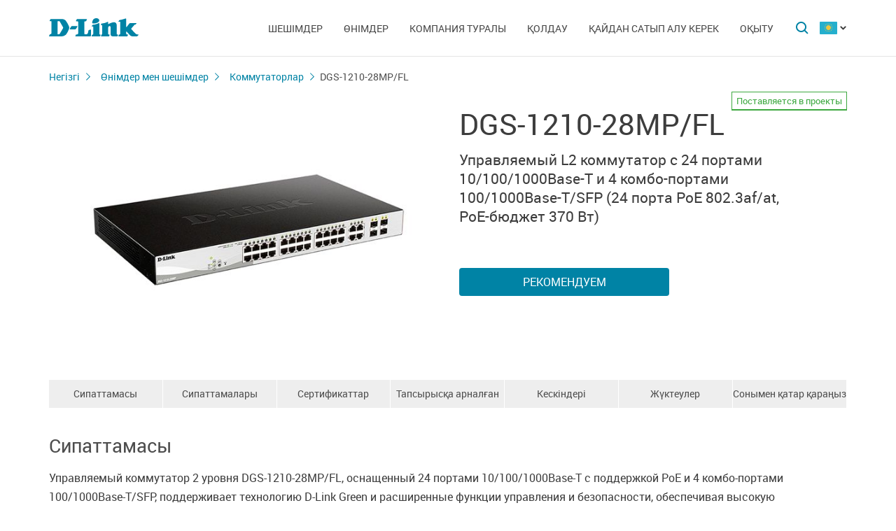

--- FILE ---
content_type: text/html; charset=UTF-8
request_url: https://dlink.ru/kz/products/1/2392.html
body_size: 13209
content:
<!DOCTYPE html>
<html>

<head>
    <meta http-equiv="Content-Type" content="text/html; charset=utf-8"/>
    <meta http-equiv="X-UA-Compatible" content="IE=edge" />
    <title>D-Link DGS-1210-28MP/FL</title>
    <meta name="viewport" content="width=device-width; initial-scale=1">
    <link rel="stylesheet" href="/css/carousel.css?v=2">
    <link type="text/css" rel="stylesheet" href="/css/normalize.css">
    <link type="text/css" rel="stylesheet" href="/css/main.css?v12">
    <link type="text/css" rel="stylesheet" href="/css/responsive.css?v9">    <link type="text/css" rel="stylesheet" href="/css/slides.css">

    <script type="text/javascript" src="/js/eventListener.polyfill.js"></script>
    <script type="text/javascript" src="/js/jquery-2.2.1.min.js"></script>
    <script type="text/javascript" src="/js/carousel.js"></script>

    <script type="text/javascript" src="/js/jquery.scrollTo.min.js"></script>

    <link type="text/css" rel="stylesheet" href="/css/magnific-popup.css">
    <script src="/js/carousel.js"></script>
    <script src="/js/carousel.thumbs.min.js"></script>
    <script src="/js/jquery.magnific-popup.min.js"></script>
    <script src="/js/jquery.navScroll.min.js"></script>
    <script src="/js/affix.js"></script>
</head>

<body>

  <div id="wrapper">


    <nav class="pushy pushy-left" ><div class="pushy-content width"><ul><li><a href="/">Негізгі</a></li><li class="pushy-submenu"><a>Шешімдер</a><ul><li class="pushy-link"><a href="/kz/products/home/">Үй үшін</a></li><li class="pushy-link"><a href="/kz/products/business/">Бизнес үшін</a></li><li class="pushy-link"><a href="/kz/products/telecom/">Байланыс операторлары үшін</a></li><li class="pushy-link"><a href="/up/support/_files/D-Link_new_devices.pdf">Жаңалықтар	</a></li></ul><li class="pushy-submenu"><a>Өнімдер</a><ul><li class="pushy-link"><a href="/kz/products/1/">Коммутаторлар</a></li><li class="pushy-link"><a href="/kz/products/2/">Сымсыз жабдық</a></li><li class="pushy-link"><a href="/kz/products/1433/">Бейнебақылау</a></li><li class="pushy-link"><a href="/kz/products/6/">Желіаралық экрандар</a></li><li class="pushy-link"><a href="/kz/products/5/">Бағдарлауыштар</a></li><li class="pushy-link"><a href="/kz/products/3/">xDSL</a></li><li class="pushy-link"><a href="/kz/products/8/"> VoIP құрылғылары</a></li><li class="pushy-link"><a href="/kz/products/4/">Медиаконвертерлер</a></li><li class="pushy-link"><a href="/kz/products/16/">PowerLine</a></li><li class="pushy-link"><a href="/kz/products/150/">USB Құрылғылар</a></li><li class="pushy-link"><a href="/kz/products/1366/">Power over Ethernet</a></li><li class="pushy-link"><a href="/kz/products/10/"> KVM ауыстырып-қосқыштары</a></li><li class="pushy-link"><a href="/kz/products/7/">Желілік адаптерлер</a></li><li class="pushy-link"><a href="/kz/products/9/">Принт-серверлер</a></li><li class="pushy-link"><a href="/kz/products/11/">Модемдер</a></li><li class="pushy-link"><a href="/kz/products/1383/"> GPON жабдығы</a></li><li class="pushy-link"><a href="/kz/products/1386/"> SNMP басқару</a></li><li class="pushy-link"><a href="/kz/products/14/">Мультимедиа өнімдері</a></li><li class="pushy-link"><a href="/kz/products/"></a></li></ul><li class="pushy-submenu"><a>Компания туралы</a><ul><li class="pushy-link"><a href="/kz/news/">Жаңалықтар</a></li><li class="pushy-link"><a href="/kz/contacts/"> D-Link кеңселері</a></li><li class="pushy-link"><a href="/kz/sert/">Сертификаттау</a></li><li class="pushy-link"><a href="/kz/vac/">Бос  орындар</a></li><li class="pushy-link"><a href="/kz/news/1/2336.html">Прайс-лист</a></li><li class="pushy-link"><a href="/kz/about/"></a></li></ul><li class="pushy-submenu"><a>Қолдау</a><ul><li class="pushy-link"><a href="/kz/download2/">Жүктеулер</a></li><li class="pushy-link"><a href="http://forum.dlink.ru/">Техникалық форум</a></li><li class="pushy-link"><a href="/kz/faq/">F.A.Q</a></li><li class="pushy-link"><a href="/kz/arts/229.html">Шолулар</a></li><li class="pushy-link"><a href="/kz/support/"></a></li></ul><li class="pushy-submenu"><a>Қайдан сатып алу керек</a><ul><li class="pushy-link"><a href="/kz/buy/">Авторландырылған серіктестер</a></li><li class="pushy-link"><a href="/kz/arts/37.html">Дистрибьюторлар</a></li><li class="pushy-link"><a href="/kz/arts/128.html">Жобалық серіктестер</a></li><li class="pushy-link"><a href="/kz/arts/215.html"></a></li></ul><li class="pushy-submenu"><a>Оқыту</a><ul><li class="pushy-link"><a href="/kz/education/3/">Семинарлар <br>Қашықтан оқыту</a></li><li class="pushy-link"><a href="/kz/education/0/">D-Link оқу курстарының бағдарламалары</a></li><li class="pushy-link"><a href="/kz/education/2/">D-Link авторландырылған оқу орталықтары</a></li><li class="pushy-link"><a href="/kz/education/1/"> D‑Link сертификатын алу</a></li></ul></ul></div></nav>

    <!-- Затемнение под меню -->
     <div class="site-overlay"></div>

    <header id="header" class="push">
            <div class="width">

                <button class="menu-btn"> </button>
                <div id="logo">
                    <a href="/">
                            <img src="/i/logo.svg" >
                    </a>
                </div>


                <div id="languages" class="dropdown l_kz">

                    <a href="#" class="dropdown-toggle l_active"></a>

                    <ul class="dropdown-menu">
                        <li class="l_ru"><a href="/ru/products/1/2392.html">Russia</a></li><li class="l_by"><a href="/by/products/1/2392.html">Belarus</a></li><li class="l_mn"><a href="/mn/products/1/2392.html">Mongolia</a></li><li class="l_am"><a href="/am/products/1/2392.html">Armenia</a></li><li class="l_kz"><a href="/kz/products/1/2392.html">Kazakhstan</a></li>                        <span class="pendency">
                             </span>
                    </ul>
                </div>

                <form class="searchbar collapsed" method="post" action="/kz/search/" id="main_search_form">

                    <div class="searchbar-inputbox" style="display: none">

                        <div class="paading-form">
                            <input class="searchbar-input" type="text" placeholder="Поиск" spellcheck="false" name="find_str" autocomplete="off" />
                        </div>

                        <div class="searchbar-results" style="display: none">

                            <div class="result-scroll" id="search_div">



                            </div>

                            <div class="result-all">
                                <button class="blue-button" type="button" onclick="$('#main_search_form').submit();">Все результаты</button>
                            </div>

                        </div>

                    </div>
                    <button type="submit" class="searchbar-button"></button>
                    <button type="button" class="searchbar-button-close">

                    </button>
                </form>


                <nav id="main-navigation"><ul><li><a>Шешімдер</a><ul><li><a href="/kz/products/home/">Үй үшін</a></li><li><a href="/kz/products/business/">Бизнес үшін</a></li><li><a href="/kz/products/telecom/">Байланыс операторлары үшін</a></li><li><a href="/up/support/_files/D-Link_new_devices.pdf">Жаңалықтар	</a></li></ul><li class="products-links"><a>Өнімдер</a><ul><div class="collums2"><li class="pushy-link"><a href="/kz/products/1/">Коммутаторлар</a></li><li class="pushy-link"><a href="/kz/products/2/">Сымсыз жабдық</a></li><li class="pushy-link"><a href="/kz/products/1433/">Бейнебақылау</a></li><li class="pushy-link"><a href="/kz/products/6/">Желіаралық экрандар</a></li><li class="pushy-link"><a href="/kz/products/5/">Бағдарлауыштар</a></li><li class="pushy-link"><a href="/kz/products/3/">xDSL</a></li><li class="pushy-link"><a href="/kz/products/8/"> VoIP құрылғылары</a></li><li class="pushy-link"><a href="/kz/products/4/">Медиаконвертерлер</a></li><li class="pushy-link"><a href="/kz/products/16/">PowerLine</a></li><li class="pushy-link"><a href="/kz/products/150/">USB Құрылғылар</a></li></div><div class="collums2"><li class="pushy-link"><a href="/kz/products/1366/">Power over Ethernet</a></li><li class="pushy-link"><a href="/kz/products/10/"> KVM ауыстырып-қосқыштары</a></li><li class="pushy-link"><a href="/kz/products/7/">Желілік адаптерлер</a></li><li class="pushy-link"><a href="/kz/products/9/">Принт-серверлер</a></li><li class="pushy-link"><a href="/kz/products/11/">Модемдер</a></li><li class="pushy-link"><a href="/kz/products/1383/"> GPON жабдығы</a></li><li class="pushy-link"><a href="/kz/products/1386/"> SNMP басқару</a></li><li class="pushy-link"><a href="/kz/products/14/">Мультимедиа өнімдері</a></li><li class="pushy-link"><a href="/kz/products/"></a></li></div></ul><li><a>Компания туралы</a><ul><li><a href="/kz/news/">Жаңалықтар</a></li><li><a href="/kz/contacts/"> D-Link кеңселері</a></li><li><a href="/kz/sert/">Сертификаттау</a></li><li><a href="/kz/vac/">Бос  орындар</a></li><li><a href="/kz/news/1/2336.html">Прайс-лист</a></li><li><a href="/kz/about/"></a></li></ul><li><a>Қолдау</a><ul><li><a href="/kz/download2/">Жүктеулер</a></li><li><a href="http://forum.dlink.ru/">Техникалық форум</a></li><li><a href="/kz/faq/">F.A.Q</a></li><li><a href="/kz/arts/229.html">Шолулар</a></li><li><a href="/kz/support/"></a></li></ul><li><a>Қайдан сатып алу керек</a><ul><li><a href="/kz/buy/">Авторландырылған серіктестер</a></li><li><a href="/kz/arts/37.html">Дистрибьюторлар</a></li><li><a href="/kz/arts/128.html">Жобалық серіктестер</a></li><li><a href="/kz/arts/215.html"></a></li></ul><li><a>Оқыту</a><ul><li><a href="/kz/education/3/">Семинарлар <br>Қашықтан оқыту</a></li><li><a href="/kz/education/0/">D-Link оқу курстарының бағдарламалары</a></li><li><a href="/kz/education/2/">D-Link авторландырылған оқу орталықтары</a></li><li><a href="/kz/education/1/"> D‑Link сертификатын алу</a></li></ul></ul></nav>


            </div>
        </header>

    <div id="container">

        <div id="content" class="product-page">
            <div class="width clearfix">
                <div class="breadcrumbs my-affix">
                    <div>
                    <a href="/kz/">Негізгі</a><a href="/kz/products/">Өнімдер мен шешімдер</a><a href="/kz/products/1/">Коммутаторлар</a>
                    <h2>DGS-1210-28MP/FL</h2>
                    </div>
                </div>
    <div class="product-header">
                    <div class="product-images"><div><img src="/up/prod/600/DGS-1210-28MP_FL.jpg"></div></div><!--product-images-->
    <div class="product-description">
                        <h3>DGS-1210-28MP/FL<span class="special_info for-project">Поставляется в проекты</span><span></span></h3><div class="description">Управляемый L2 коммутатор <NOBR>с 24 портами</NOBR> <NOBR>10/100/1000Base-T</NOBR> и <NOBR>4 комбо-портами</NOBR> <NOBR>100/1000Base-T/SFP</NOBR> <NOBR>(24 порта PoE 802.3af/at</NOBR>, <NOBR>РоЕ-бюджет</NOBR> <NOBR>370 Вт)</NOBR></div><div class="nav-page"><a href="#section4" class="blue-button">Рекомендуем</a></div></div>
    </div>
    <div class="nav-page my-affix reviews-on">
            <ul>
                <li><a href="#section1">Сипаттамасы</a></li>
                <li><a href="#section2">Сипаттамалары</a></li>
                <li><a href="#section3">Сертификаттар</a></li>
                <li><a href="#section4">Тапсырысқа арналған ақпарат</a></li>
                <li><a href="#section5">Кескіндері</a></li>
                <li><a href="#section6">Жүктеулер</a></li>
                <li><a href="#section7">Сонымен қатар қараңыз</a></li>
            </ul>
        </div>
    <div class="height-fix my-affix"></div>

    <div class="product-attributes">
      <div class="section-wrapper">
      <section id="section1" class="content-block">
      <h4 class="title-block">Сипаттамасы</h4>
      <div class="sub-content-block open"><div>Управляемый коммутатор 2 уровня DGS-1210-28MP/FL, оснащенный 24 портами 10/100/1000Base-T с поддержкой PoE и 4 комбо-портами 100/1000Base-T/SFP, поддерживает технологию D-Link Green и расширенные функции управления и безопасности, обеспечивая высокую производительность и масштабирование сети. Функции управления включают SNMP, управление на основе Web-интерфейса и интерфейс командной строки (CLI) через Telnet и SSH. Данный коммутатор оснащен интеллектуальными вентиляторами, которые способны изменять скорость вращения в зависимости от температуры, что позволяет экономить электроэнергию и снизить уровень шума.</div>
<div> </div>
<div><b>Power over Ethernet</b></div>
<div>24 порта данного коммутатора поддерживают стандарт IEEE 802.3at PoE. Каждый порт PoE подает питание мощностью до 30 Вт при общем бюджете коммутатора 370 Вт, что позволяет пользователям подключать к DGS-1210-28MP/FL устройства, совместимые со стандартом 802.3at. Это позволяет размещать оборудование в труднодоступных местах вне зависимости от расположения электрических розеток и минимизировать прокладку кабеля.</div>
<div> </div>
<div><b>Функции уровня 2</b></div>
<div>Коммутатор DGS-1210-28MP/FL поддерживает полный набор функций уровня 2, включая IGMP Snooping, Port Mirroring, Spanning Tree Protocol (STP) и Link Aggregation Control Protocol (LACP). Функция управления потоком IEEE 802.3x позволяет оптимизировать нагрузку на коммутатор для повышения надежности передачи данных. Поддерживая скорость на каждом из портов до 2000 Мбит/с в режиме полного дуплекса, коммутатор обеспечивает высокую производительность, необходимую для подключения рабочих мест. Коммутатор поддерживает функцию диагностики кабеля и функцию Loopback Detection. Функция Loopback Detection используется для определения петель и автоматического отключения порта, на котором обнаружена петля. Функция диагностики кабеля предназначена для определения состояния витой пары, а также типа неисправности кабеля.</div>
<div> </div>
<div><b>Защита от статического электричества</b></div>
<div>Все Ethernet-порты поддерживают встроенную защиту от статического электричества до 6 кВ. Она обеспечивает устойчивость медных портов к наведенному напряжению и предотвращает повреждение коммутатора и подключенных к нему устройств.</div>
<div> </div>
<div><b>Сетевая безопасность</b></div>
<div>Функция D-Link Safeguard Engine обеспечивает эффективный механизм защиты коммутатора от вирусов и вредоносного трафика. Аутентификация на основе порта 802.1X позволяет использовать внешний сервер RADIUS для авторизации пользователей. Помимо этого, функция списков управления доступом (ACL) увеличивает безопасность сети, отфильтровывая трафик, исходящий от несанкционированных MAC/IP-адресов.</div>
<div> </div>
<div><b>Экономия электроэнергии</b></div>
<div>Благодаря технологии D-Link Green коммутатор DGS-1210-28MP/FL позволяет экономить электроэнергию без ущерба для производительности и функциональных возможностей. Благодаря используемому чипсету коммутатор DGS-1210-28MP/FL позволяет существенно сократить энергозатраты.</div>
</div></section>

      <section id="section2" class="content-block">
      <h4 class="title-block">Сипаттамалары</h4>
      <div class="sub-content-block table"><table border="1" cellpadding="1" cellspacing="1" style="width: 100%">
<tbody>
<tr>
<td colspan="2" style="background-color: #cccccc;">
<div><strong>Аппаратное обеспечение</strong></div>
</td>
</tr>
<tr>
<td style="width: 30%;">
<div><strong>Оперативная память</strong></div>
</td>
<td style="width: 70%;">

<div>• 256 МБ</div>

</td>
</tr>
<tr>
<td>
<div><strong>Flash-память</strong></div>
</td>
<td>

<div>• 32 МБ</div>

</td>
</tr>
<tr>
<td>
<div><strong>Интерфейсы</strong></div>
</td>
<td>

<div>• 24 порта 10/100/1000Base-T с поддержкой PoE</div>
<div>• 4 комбо-порта 100/1000Base-T/SFP</div>

</td>
</tr>
<tr>
<td>
<div><strong>Индикаторы</strong></div>
</td>
<td>

<div>• Power</div>
<div>• Link/Activity/Speed (на порт)</div>
<div>• Power Fail/Power Ok (на порт PoE)</div>
<div>• PoE Max</div>
<div>• Fan Error</div>

</td>
</tr>
<tr>
<td>
<div><strong>Кнопки</strong></div>
</td>
<td>

<div>• Кнопка Reset</div>

</td>
</tr>
<tr>
<td>
<div><strong>Сетевые кабели</strong></div>
</td>
<td>

<div>• UTP категории 5, 5e (макс. 100 м)</div>

</td>
</tr>
<tr>
<td>
<div><strong>Разъем питания</strong></div>
</td>
<td>

<div>• Разъем для подключения питания (переменный ток)</div>

</td>
</tr>
<tr>
<td colspan="2" style="background-color: #cccccc;">
<div><strong>Функционал</strong></div>
</td>
</tr>
<tr>
<td>
<div><strong>Стандарты и функции</strong></div>
</td>
<td>

<div>• IEEE 802.3 10Base-T (медная витая пара)</div>
<div>• IEEE 802.3u 100Base-TX (медная витая пара)</div>
<div>• IEEE 802.3ab 1000Base-T (медная витая пара)</div>
<div>• IEEE 802.3az Energy-Efficient Ethernet</div>
<div>• Автоматическое согласование скорости и режима дуплекса</div>
<div>• Управление потоком IEEE 802.3x</div>
<div>• IEEE 802.3z 1000Base-X</div>
<div>• Автоматическое определение MDI/MDIX на всех медных портах</div>

</td>
</tr>
<tr>
<td>
<div><strong>Дуплексный режим</strong></div>
</td>
<td>

<div>• Полу-/полный дуплекс для скорости 10/100 Мбит/с</div>
<div>• Полный дуплекс для скорости 1000 Мбит/с</div>

</td>
</tr>
<tr>
<td colspan="2" style="background-color: #cccccc;">
<div><strong>Производительность</strong></div>
</td>
</tr>
<tr>
<td>
<div><strong>Коммутационная матрица</strong></div>
</td>
<td>

<div>• 56 Гбит/с</div>

</td>
</tr>
<tr>
<td>
<div><strong>Метод коммутации</strong></div>
</td>
<td>

<div>• Store-and-forward</div>

</td>
</tr>
<tr>
<td>
<div><strong>Размер таблицы MAC-адресов</strong></div>
</td>
<td>

<div>• 8K записей</div>

</td>
</tr>
<tr>
<td>
<div><strong>Макс. скорость перенаправления 64-байтных пакетов</strong></div>
</td>
<td>

<div>• 41,7 Mpps</div>

</td>
</tr>
<tr>
<td>
<div><strong>Буфер пакетов</strong></div>
</td>
<td>

<div>• 512 КБ</div>

</td>
</tr>
<tr>
<td>
<div><strong>Jumbo-фрейм</strong></div>
</td>
<td>

<div>• 10 000 байт</div>

</td>
</tr>
<tr>
<td colspan="2" style="background-color: #cccccc;">
<div><strong>Программное обеспечение</strong></div>
</td>
</tr>
<tr>
<td>
<div><strong>Функции уровня 2</strong></div>
</td>
<td>

<div>• Статические MAC-адреса</div>

<div>  - 256 записей</div>

<div>• IGMP Snooping</div>

<div>  - IGMP v1/v2/v3</div>
<div>  - IGMP v3 awareness</div>
<div>  - Поддержка 256 IGMP Snooping и статических групп (совместно с MLD Snooping и статической группой)</div>
<div>  - IGMP на VLAN</div>
<div>  - Поддержка IGMP Snooping Querier</div>
<div>  - IGMP snooping Fast Leave на основе узла</div>

<div>• Loopback Detection</div>
<div>• 802.3ad Link Aggregation:</div>

<div>  - Макс. 8 групп на устройство/8 портов на группу</div>

<div>• LLDP</div>
<div>• LLDP-MED</div>
<div>• Spanning Tree Protocol</div>

<div>  - 802.1D STP</div>
<div>  - 802.1w RSTP</div>
<div>  - 802.1s MSTP</div>

<div>• Управление потоком</div>

<div>  - 802.3x </div>
<div>  - Предотвращение блокировок HOL</div>

<div>• Зеркалирование портов</div>

<div>  - One-to-One</div>
<div>  - Many-to-One</div>
<div>  - Поддержка зеркалирования для входящего/исходящего/трафика в обоих направлениях</div>

<div>• Фильтрация многоадресных рассылок</div>

<div>  - Перенаправление всех незарегистрированных групп</div>
<div>  - Фильтрация всех незарегистрированных групп</div>

<div>• Настраиваемый интерфейс MDI/MDIX</div>
<div>• MLD Snooping</div>

<div>  - MLD v1</div>
<div>  - MLD v2 awareness</div>
<div>  - Поддержка 256 MLD Snooping и статических групп (совместно с IGMP Snooping и статической группой)</div>
<div>  - MLD snooping Fast Leave на основе узла</div>
</td>
</tr>
<tr>
<td>
<div><strong>VLAN</strong></div>
</td>
<td>

<div>• 802.1Q</div>
<div>• Группы VLAN:</div>

<div>  - Макс. 256 статических VLAN-групп</div>

<div>• Диапазон VID: 1-4094</div>
<div>• Asymmetric VLAN</div>
<div>• Auto Surveillance VLAN</div>
<div>• Voice VLAN</div>
<div>• Double VLAN (Q-in-Q)</div>

<div>  - Q-in-Q на основе порта</div>
</td>
</tr>
<tr>
<td>
<div><strong>Качество обслуживания (QoS)</strong></div>
</td>
<td>

<div>• 802.1p</div>
<div>• 8 очередей на порт</div>
<div>• Механизмы обработки очередей:</div>

<div>  - Strict</div>
<div>  - Weighted Round Robin (WRR)</div>

<div>• Управление полосой пропускания</div>

<div>  - На основе порта (входящее/исходящее, с минимальным шагом 16 Кбит/с для 10/100/1000 Мбит/с)</div>

<div>• QoS на основе:</div>

<div>  - Очередей приоритетов 802.1p</div>
<div>  - DSCP</div>
<div>  - Порта коммутатора</div>
</td>
</tr>
<tr>
<td>
<div><strong>Функции уровня 3</strong></div>
</td>
<td>

<div>• 4 IP-интерфейса</div>
<div>• IPv6 Neighbor Discovery (ND)</div>

</td>
</tr>
<tr>
<td>
<div><strong>Маршрутизация уровня 3</strong></div>
</td>
<td>

<div>• Статическая маршрутизация</div>

<div>  - Макс. кол-во записей IPv4: 128</div>
<div>  - Макс. кол-во записей IPv6: 128</div>
</td>
</tr>
<tr>
<td>
<div><strong>Списки управления доступом (ACL)</strong></div>
</td>
<td>

<div>• Макс. количество списков доступа: 200</div>
<div>• Макс. кол-во записей ACL:</div>

<div>  - Входящих: 150</div>

<div>• Каждое правило может быть привязано к одному порту</div>
<div>• ACL на основе: </div>

<div>  - MAC-адреса</div>
<div>  - IP-адреса</div>
<div>  - Типа протокола</div>
<div>  - Номера TCP/UDP-порта</div>
<div>  - VLAN ID</div>
<div>  - Ether type</div>
<div>  - DSCP</div>
<div>  - Класса IPv6-трафика</div>
</td>
</tr>
<tr>
<td>
<div><strong>Безопасность</strong></div>
</td>
<td>

<div>• Защита от широковещательного/многоадресного/одноадресного шторма</div>
<div>• D-Link Safeguard Engine</div>
<div>• Управление доступом 802.1X на основе портов</div>
<div>• Привязка IP-MAC-Port (Интеллектуальная привязка)</div>

<div>  - Инспектирование ARP-пакетов</div>
<div>  - Поддержка DHCP Snooping</div>

<div>• Предотвращение атак DoS</div>
<div>• Сегментация трафика</div>
<div>• SSH</div>
<div>• Port Security</div>

<div>  - Поддержка до 64 MAC-адресов на порт</div>
</td>
</tr>
<tr>
<td>
<div><strong>OAM</strong></div>
</td>
<td>

<div>• Диагностика кабеля</div>

</td>
</tr>
<tr>
<td>
<div><strong>AAA</strong></div>
</td>
<td>

<div>• Аутентификация 802.1X:</div>

<div>  - Поддержка локальной базы/RADIUS-сервера</div>
<div>  - Поддержка управления доступом на основе портов</div>
<div>  - Поддержка EAP, OTP, TLS, TTLS, PEAP</div>

<div>• RADIUS-сервер</div>
<div>• Поддержка аутентификации MD5</div>

</td>
</tr>
<tr>
<td>
<div><strong>Управление</strong></div>
</td>
<td>

<div>• Web-интерфейс</div>
<div>• CLI</div>
<div>• D-View 7 (EOL|EOS)</div>
<div>• Telnet-сервер</div>
<div>• SSH-сервер</div>
<div>• TFTP-клиент</div>
<div>• Настройка MDI/MDIX</div>
<div>• SNMP</div>

<div>  - Поддержка v1/v2c/v3</div>

<div>• SNMP Trap</div>
<div>• Резервное копирование/обновление программного обеспечения</div>
<div>• Скачивание/загрузка конфигурационного файла</div>
<div>• Системный журнал</div>
<div>• BootP/DHCP-клиент</div>
<div>• SNTP</div>
<div>• ICMPv6</div>
<div>• IPv4/v6 Dual Stack</div>
<div>• Автоматическая настройка DHCP</div>
<div>• Настройка времени</div>

<div>  - SNTP</div>

<div>• RMONv1</div>
<div>• Поддержка двух версий ПО</div>
<div>• DHCP Relay</div>

<div>  - DHCP local relay</div>
<div>  - DHCP relay option 82</div>
</td>
</tr>
<tr>
<td>
<div><strong>Технология Green</strong></div>
</td>
<td>

<div>• Экономия электроэнергии за счет:</div>

<div>  - Использования спящего режима</div>
<div>  - Выключения портов</div>
<div>  - Выключения индикаторов</div>
</td>
</tr>
<tr>
<td>
<div><strong>Стандарты MIB/RFC</strong></div>
</td>
<td>

<div>• RFC783, 1350 TFTP</div>
<div>• RFC791 IP</div>
<div>• RFC768 UDP</div>
<div>• RFC793 TCP</div>
<div>• RFC792 ICMPv4</div>
<div>• RFC2463, 4443 ICMPv6</div>
<div>• RFC826 ARP</div>
<div>• RFC951, 1542, 2131 BootP/DHCP Client</div>
<div>• RFC1213 MIB II</div>
<div>• RFC1350 TFTP</div>
<div>• RFC1493 Bridge MIB</div>
<div>• RFC1769 SNTP</div>
<div>• RFC1157, 2570, 2573, 2575, 2576 SNMP MIB</div>
<div>• RFC1442, 1901, 1902, 1903, 1904, 1905, 1906, 1907, 1908, 2578, 3418 SNMPv2 MIB</div>
<div>• RFC1398, 1643, 1650, 2358, 2665 Ether-like MIB</div>
<div>• RFC1321, 2284, 2865, 2716, 3580 Extensible Authentication Protocol (EAP)</div>
<div>• RFC2674 802.1p MIB</div>
<div>• RFC2461, 4861 Neighbor Discovery for IPv6</div>
<div>• RFC2462, RFC4862 IPv6 Stateless Address Auto-configuration (SLAAC)</div>
<div>• RFC2464 IPv6 over Ethernet and definition</div>
<div>• RFC4291 IPv6 Addressing Architecture</div>
<div>• RFC2893, 4213 IPv4/IPv6 dual stack function</div>
<div>• RFC2138, 2139, 2618, 2865 RADIUS Authentication Client MIB</div>
<div>• RFC2475, 2598 CoS</div>
<div>• RFC3164, 3195 System Log</div>
<div>• RFC3411, 3412, 3413, 3414, 3415, 3416, 3417 SNMPv3</div>
<div>• Private MIB</div>

</td>
</tr>
<tr>
<td colspan="2" style="background-color: #cccccc;">
<div><strong>PoE</strong></div>
</td>
</tr>
<tr>
<td>
<div><strong>Стандарт PoE</strong></div>
</td>
<td>

<div>• IEEE 802.3af</div>
<div>• IEEE 802.3at</div>

</td>
</tr>
<tr>
<td>
<div><strong>Порты с поддержкой PoE</strong></div>
</td>
<td>

<div>• Порты 1-24</div>

</td>
</tr>
<tr>
<td>
<div><strong>Бюджет мощности PoE</strong></div>
</td>
<td>

<div>• 370 Вт (макс. 30 Вт на порт PoE)</div>

</td>
</tr>
<tr>
<td colspan="2" style="background-color: #cccccc;">
<div><strong>Физические параметры</strong></div>
</td>
</tr>
<tr>
<td>
<div><strong>Размеры (Д x Ш x В)</strong></div>
</td>
<td>

<div>• 440 x 250 x 44 мм</div>

</td>
</tr>
<tr>
<td>
<div><strong>Вес</strong></div>
</td>
<td>

<div>• 3,75 кг</div>

</td>
</tr>

<tr>
<td colspan="2" style="background-color: #cccccc;">
<div><strong>Условия эксплуатации</strong></div>
</td>
</tr>
<tr>
<td>
<div><strong>Питание</strong></div>
</td>
<td>

<div>• 100-240 В переменного тока, 50/60 Гц, внутренний универсальный источник питания</div>

</td>
</tr>
<tr>
<td>
<div><strong>Макс. потребляемая мощность</strong></div>
</td>
<td>

<div>• 446,1 Вт (функция PoE включена)</div>
<div>• 29,8 Вт (функция PoE выключена)</div>

</td>
</tr>
<tr>
<td>
<div><strong>Потребляемая мощность в режиме ожидания</strong></div>
</td>
<td>

<div>• 18,5 Вт (100 В)</div>
<div>• 17,1 Вт (240 В)</div>

</td>
</tr>
<tr>
<td>
<div><strong>Тепловыделение</strong></div>
</td>
<td>

<div>• 445,79 Вт (1 521,99 БТЕ/час)</div>

</td>
</tr>
<tr>
<td>
<div><strong>MTBF (часы)</strong></div>
</td>
<td>

<div>• 277 967</div>

</td>
</tr>
<tr>
<td>
<div><strong>Уровень шума</strong></div>
</td>
<td>

<div>• При высокой скорости вентилятора: 51,7 дБ</div>
<div>• При низкой скорости вентилятора: 44,9 дБ</div>

</td>
</tr>
<tr>
<td>
<div><strong>Защита от статического электричества</strong></div>
</td>
<td>

<div>• Поддержка защиты от статического электричества до 6 кВ на медных портах (стандарт IEC61000-4-5)</div>

</td>
</tr>
<tr>
<td>
<div><strong>Система вентиляции</strong></div>
</td>
<td>

<div>• 2 вентилятора</div>

</td>
</tr>
<tr>
<td>
<div><strong>Температура</strong></div>
</td>
<td>

<div>• Рабочая: от -5 до 50 °C</div>
<div>• Хранения: от -40 до 70 °C</div>

</td>
</tr>
<tr>
<td>
<div><strong>Влажность</strong></div>
</td>
<td>

<div>• При эксплуатации: от 10% до 90% без конденсата</div>
<div>• При хранении: от 5% до 90% без конденсата</div>

</td>
</tr>
<tr>
<td colspan="2" style="background-color: #cccccc;">
<div><strong>Комплект поставки</strong></div>
</td>
</tr>
<tr>
<td colspan="2">

<div>• Коммутатор DGS-1210-28MP/FL</div>
<div>• Кабель питания</div>
<div>• Фиксатор для кабеля питания</div>
<div>• 2 крепежных кронштейна для установки в 19-дюймовую стойку</div>
<div>• 4 резиновые ножки</div>
<div>• Комплект для монтажа</div>
<div>• Краткое руководство по установке</div>

</td>
</tr>
<tr>
<td colspan="2" style="background-color: #cccccc;">
<div><strong>Совместимое оборудование</strong></div>
</td>
</tr>
<tr>
<td>
<div><strong>SFP-трансиверы</strong></div>
</td>
<td>

<div>• DGS-712</div>
<div>• DEM-210</div>
<div>• DEM-211</div>
<div>• DEM-310GT</div>
<div>• DEM-311GT</div>
<div>• DEM-312GT2</div>
<div>• DEM-314GT</div>
<div>• DEM-315GT</div>

</td>
</tr>
<tr>
<td>
<div><strong>WDM SFP-трансиверы</strong></div>
</td>
<td>

<div>• DEM-220T</div>
<div>• DEM-220R</div>
<div>• DEM-330T/3KM</div>
<div>• DEM-330R/3KM</div>
<div>• DEM-330T/10KM</div>
<div>• DEM-330R/10KM</div>
<div>• DEM-331T/20KM</div>
<div>• DEM-331R/20KM</div>
<div>• DEM-331T/40KM</div>
<div>• DEM-331R/40KM</div>

</td>
</tr>
<tr>
<td colspan="2" style="background-color: #cccccc;">
<div><strong>Прочее</strong></div>
</td>
</tr>
<tr>
<td>
<div><strong>Сертификаты</strong></div>
</td>
<td>

<div>• CE</div>
<div>• VCCI</div>
<div>• FCC</div>
<div>• cUL</div>
<div>• BSMI</div>
<div>• CCC</div>
<div>• C-Tick</div>

</td>
</tr>
</tbody>
</table></div></section>

      <section id="section3" class="content-block">
      <h4 class="title-block">Сертификаттар</h4>
      <div class="sub-content-block serts"><div class="sert"><a href="/up/sert/Declaration_TC_N_RU_D_TW_BL08В02160.pdf" class="pdf4eg">Декларация о соответствии ЕАЭС N RU Д-TW.БЛ08.В.02160 от 25.08.2017 действует до 24.08.2023*	</a></div><div class="sert"><a href="/up/sert/0001202203140039.pdf" class="pdf4eg"><i>*Продление сроков действия в соответствие с Приложением №18 к постановлению Правительства РФ от 12.03.2022 № 353 (ред. от 12.09.2022) "Об особенностях разрешительной деятельности в Российской Федерации в 2022 году"</i></a></div></div></section>
    <section id="section4" class="content-block">
    <h4 class="title-block">Тапсырысқа арналған ақпарат</h4>
    <div class="sub-content-block order-information"><table border="1" cellpadding="1" cellspacing="1" style="width: 100%">
	<tbody>
		<tr>
			<td style="width: 20%;">
				<div><b>DGS-1210-28MP/FL1A</b></div>
<div class="rev-label">(ревизия R1)</div>

			</td>
			<td style="width: 80%;">
				<div>Управляемый L2 PoE-коммутатор, 24x1000Base-T, 4xCombo 1000Base-T/SFP</div>
			</td>
		</tr>
		<tr>
			<td colspan="2" style="background-color: #cccccc;">
				<div><b>Дополнительные SFP-трансиверы</b></div>
			</td>
		</tr>
		<tr>
			<td>
				<div><b>DGS-712</b></div>
			</td>
			<td>
				<div>SFP-трансивер, 1000Base-T (RJ45), до 100м</div>
			</td>
		</tr>
		<tr>
			<td>
				<div><b>DEM-210</b></div>
			</td>
			<td>
				<div>SFP-трансивер, 100Base-LX (Duplex LC), 1310нм, одномод, до 15км</div>
			</td>
		</tr>
		<tr>
			<td>
				<div><b>DEM-211</b></div>
			</td>
			<td>
				<div>SFP-трансивер, 100Base-FX (Duplex LC), 1310нм, многомод, до 2км</div>
			</td>
		</tr>

		<tr>
			<td>
				<div><b>DEM-310GT</b></div>
			</td>
			<td>
				<div>SFP-трансивер, 1000Base-LX (Duplex LC), 1310нм, одномод, до 10км</div>
			</td>
		</tr>
		<tr>
			<td>
				<div><b>DEM-311GT</b></div>
			</td>
			<td>
				<div>SFP-трансивер, 1000Base-SX (Duplex LC), 850нм, многомод, до 550м</div>
			</td>
		</tr>
		<tr>
			<td>
				<div><b>DEM-312GT2</b></div>
			</td>
			<td>
				<div>SFP-трансивер, 1000Base-SX+ (Duplex LC), 1310нм, многомод, до 2км</div>
			</td>
		</tr>
		<tr>
			<td>
				<div><b>DEM-314GT</b></div>
			</td>
			<td>
				<div>SFP-трансивер, 1000Base-LX (Duplex LC), 1550нм, одномод, до 50км<sup>1</sup></div>
			</td>
		</tr>
		<tr>
			<td>
				<div><b>DEM-315GT</b></div>
			</td>
			<td>
				<div>SFP-трансивер, 1000Base-ZX (Duplex LC), 1550нм, одномод, до 80км<sup>1</sup></div>
			</td>
		</tr>
		<tr>
			<td colspan="2" style="background-color: #cccccc;">
				<div><b>Дополнительные WDM SFP-трансиверы</b></div>
			</td>
		</tr>
		<tr>
			<td>
				<div><b>DEM-220T</b></div>
			</td>
			<td>
				<div>WDM SFP-трансивер, 100Base-BX-D (Simplex LC), TX:1550нм, RX:1310нм, одномод, до 20км</div>
			</td>
		</tr>
		<tr>
			<td>
				<div><b>DEM-220R</b></div>
			</td>
			<td>
				<div>WDM SFP-трансивер, 100Base-BX-U (Simplex LC), TX:1310нм, RX:1550нм, одномод, до 20км</div>
			</td>
		</tr>
		<tr>
			<td>
				<div><b>DEM-330T/3KM</b></div>
			</td>
			<td>
				<div>WDM SFP-трансивер, 1000Base-BX-D (Simplex SC), TX:1550нм, RX:1310нм, одномод, до 3км</div>
			</td>
		</tr>
		<tr>
			<td>
				<div><b>DEM-330R/3KM</b></div>
			</td>
			<td>
				<div>WDM SFP-трансивер, 1000Base-BX-U (Simplex SC), TX:1310нм, RX:1550нм, одномод, до 3км</div>
			</td>
		</tr>
		<tr>
			<td>
				<div><b>DEM-330T/10KM</b></div>
			</td>
			<td>
				<div>WDM SFP-трансивер, 1000Base-BX-D (Simplex LC), TX:1550нм, RX:1310нм, одномод, до 10км</div>
			</td>
		</tr>
		<tr>
			<td>
				<div><b>DEM-330R/10KM</b></div>
			</td>
			<td>
				<div>WDM SFP-трансивер, 1000Base-BX-U (Simplex LC), TX:1310нм, RX:1550нм, одномод, до 10км</div>
			</td>
		</tr>
		<tr>
			<td>
				<div><b>DEM-331T/20KM</b></div>
			</td>
			<td>
				<div>WDM SFP-трансивер, 1000Base-BX-D (Simplex LC), TX:1550нм, RX:1310нм, одномод, до 20км</div>
			</td>
		</tr>
		<tr>
			<td>
				<div><b>DEM-331R/20KM</b></div>
			</td>
			<td>
				<div>WDM SFP-трансивер, 1000Base-BX-U (Simplex LC), TX:1310нм, RX:1550нм, одномод, до 20км</div>
			</td>
		</tr>
		<tr>
			<td>
				<div><b>DEM-331T/40KM</b></div>
			</td>
			<td>
				<div>WDM SFP-трансивер, 1000Base-BX-D (Simplex LC), TX:1550нм, RX:1310нм, одномод, до 40км<sup>1</sup></div>
			</td>
		</tr>
		<tr>
			<td>
				<div><b>DEM-331R/40KM</b></div>
			</td>
			<td>
				<div>WDM SFP-трансивер, 1000Base-BX-U (Simplex LC), TX:1310нм, RX:1550нм, одномод, до 40км<sup>1</sup></div>
			</td>
		</tr>

	</tbody>
</table>
<div class="footnote"><sup>1</sup>Работа на коротких расстояниях возможна только с использованием аттенюатора. Не входит в комплект поставки.</div>
</div></section>

    <section id="section5" class="content-block">
    <h4 class="title-block">Кескіндері</h4>
    <div class="sub-content-block images-block images-overley2"><div class="revision-name">DGS-1210-28MP/FL/R1</div>
          <div class="revision-image "><div><div><a href="/up/prod_fotos/DGS-1210-28MP_FL_front.jpg"><img src="/up/prod_fotos/min_DGS-1210-28MP_FL_front.jpg"></a></div><span>Вид спереди</span></div><div><div><a href="/up/prod_fotos/DGS-1210-28MP_FL_Side.jpg"><img src="/up/prod_fotos/min_DGS-1210-28MP_FL_Side.jpg"></a></div><span>Вид справа</span></div><div><div><a href="/up/prod_fotos/DGS-1210-28MP_FL_back.jpg"><img src="/up/prod_fotos/min_DGS-1210-28MP_FL_back.jpg"></a></div><span>Вид сзади</span></div></div><!--revision-imag--></div></section>

    <section id="section6" class="content-block">
    <h4 class="title-block">Жүктеулер</h4>
    <div class="sub-content-block downloads"></div></section>
    <section id="section7" class="also content-block">
                            <h4 class="title-block">Сонымен қатар қараңыз</h4>
                        <ul class="sub-content-block"></ul></section>
    </div><!--section-wrapper-->



    </div></div></div>

        <footer>

            <ul id="accordion" class="accordion footer-navigation width clearfix">

                <li class="collums6"><div class="link">Өнімдер мен шешімдер</div><ul class="submenu"><li><a href="/kz/products/">Барлық өнімдер</a></li><li><a href="/up/support/_files/D-Link_new_devices.pdf">Жаңа өнімдер</a></li></ul></li><li class="collums6"><div class="link">Компания туралы</div><ul class="submenu"><li><a href="/kz/about/">Компания туралы ақпарат</a></li><li><a href="/kz/news/">Жаңалықтар</a></li><li><a href="/kz/contacts/country/13/"> D-Link офистері</a></li><li><a href="/kz/sert/">Сертификаттау</a></li><li><a href="/kz/vac/">Бос орындар</a></li><li><a href="/kz/news/1/2377.html">Прайс-лист</a></li></ul></li><li class="collums6"><div class="link">Қолдау</div><ul class="submenu"><li><a href="/ru/support/">Сервистік қызмет көрсету</a></li><li><a href="/ru/support/art/5/21.html">Тестке жабдықтарды ұсыну</a></li><li><a href="/ru/download2/">Жүктемелер</a></li><li><a href="https://forum.dlink.ru/">Техникалық форум</a></li><li><a href="/ru/faq/">FAQ</a></li><li><a href="https://anweb.dlink.ru/">Эмуляторлар</a></li><li><a href="/ru/arts/229.html">Шолулар</a></li></ul></li><li class="collums6"><div class="link">Оқыту</div><ul class="submenu"><li><a href="/kz/education/3/">Семинарлар/ Қашықтықтан оқыту</a></li><li><a href="/kz/education/0/"> D-Link   оқу курстарының бағдарламалары</a></li><li><a href="/ru/education/2/">D-Link авторландырылған оқу орталықтары</a></li><li><a href="/kz/education/1/"> D-Link  сертификатын алу</a></li></ul></li><li class="collums6"><div class="link">Қайдан сатып алу керек</div><ul class="submenu"><li><a href="/ru/buy/t_2/13/">Авторландырылған серіктестер </a></li><li><a href="/ru/arts/37.html#kaz">Дистрибьюторлар</a></li><li><a href="/ru/arts/128.html">Жобалық серіктестер</a></li><li><a href="/ru/arts/215.html">Ритейл-серіктестер</a></li></ul></li>


                <li class="collums6 social" >
                <div class="link"></div><ul>


                       <li class="collums4 vk">
                           <a href="http://vk.com/dlink.international" rel="nofollow"></a>
                       </li>

                       <li class="collums4 bg">
                           <a href="http://dlinkinternational.blogspot.ru/" rel="nofollow"></a>
                       </li>

                       <li class="collums4 yt">
                           <a href="https://www.youtube.com/user/DLinkMoscow" rel="nofollow"></a>
                       </li>
                   </ul>
               </li>


               </li>


            </ul>



           <div class="copyright">
               <a href="/kz/agreement.html"></a>   Copyright © 2025 <a href="/">D-Link </a>
           </div>
        </footer>





        </div>


<a href="#" id="upper"></a>



   </div> <!--wrapper-->






    <!--переключатель языков-->
    <script type="text/javascript">
        (function() {

            function showMenu(menu) {
                menu.style.display = 'block';
            }

            function hideMenu(menu) {
                menu.style.display = 'none';
            }

            function isMenuVisible(menu) {
                return (menu.style.display == 'block');
            }

            function toggleMenu(menu) {
                if (!isMenuVisible(menu)) {
                    showMenu(menu);
                } else {
                    hideMenu(menu);
                }
            }

            function forEach(items, callback) {
                for (var i = 0; i < items.length; i++) {
                    callback(items[i]);
                }
            }

            var dropdowns = document.querySelectorAll(".dropdown");
            var menus = document.querySelectorAll(".dropdown .dropdown-menu");

            forEach(dropdowns, function(dropdown) {

                var toggler = dropdown.querySelector(".dropdown-toggle"),
                    menu = dropdown.querySelector(".dropdown-menu");

                toggler.addEventListener("click", function(e) {
                    e.preventDefault();
                    toggleMenu(menu);
                });

            });

            document.addEventListener("click", function(e) {
                var curmenu = null;
                if (e.target.className.indexOf("dropdown-toggle") >= 0) {
                    curmenu = e.target.parentNode.querySelector(".dropdown-menu");
                }
                forEach(menus, function(menu) {
                    if (curmenu != menu) {
                        hideMenu(menu);
                    }
                });
            });

        })();
    </script>



    <!--поиск-->
    <script type="text/javascript">
        (function() {

            var $searchbar = $(".searchbar"),
                $button = $searchbar.find(".searchbar-button"),
                $buttonclose = $searchbar.find(".searchbar-button-close"),
                $inputbox = $searchbar.find(".searchbar-inputbox"),
                $input = $inputbox.find(".searchbar-input"),
                $results = $inputbox.find(".searchbar-results");

            function showSearchBar() {
                var width = $inputbox.stop(true, true).width();

                $searchbar.removeClass("collapsed").addClass("animating");

                $inputbox.css({
                    'width': "0px"
                }).show().animate({
                    'width': width + "px"
                }, 400, function() {
                    $searchbar.removeClass("animating").addClass("expanded");
                    $input.focus();

                });
            }

            function hideSearchBar() {
                var width = $inputbox.stop(true, true).width();

                $searchbar.removeClass("expanded").addClass("animating");

                $inputbox.animate({
                    'width': "0px"
                }, 400, function() {
                    $inputbox.hide().css({
                        'width': width + "px"
                    });
                    $searchbar.removeClass("animating").addClass("collapsed");
                });
            }

            $searchbar.bind("submit", function(e) {
                var text = $input.val().trim();
                if (text.length == 0) {
                    e.preventDefault();
                }
            });

            $button.bind("click", function(e) {
                if ($inputbox.is(':hidden')) {
                    e.preventDefault();
                    if (!$inputbox.is(':animated')) {
                        showSearchBar();
                    }
                }
            });

            $buttonclose.bind("click", function(e) {
                if ($inputbox.is(':visible')) {
                    hideSearchBar();
                }
            });

            $input.bind("keyup", function() {
                var text = $input.val().trim();
                if (text.length>3)
                {
                  $.post('/load.php', 'search_str='+text, function (response)
                  {
                    $('#search_div').html(response);
                    //alert(response);
                    /*
                    var arr = response.split('|x|');
                    $('#smartfiltercontent').html(arr[1]);
                    //$('html,body').animate({'scrollTop':0},'slow');
                    $('#rhint').html(arr[0]);
                    //alert(ypos+'DDD'+xpos);
                    $('#rhint').css('top',ypos);
                    $('#rhint').css('left',xpos);
                    $('#rhint').toggle('fast');
                    setTimeout('$(\"#rhint\").hide(\"slow\");', 2000);*/
                  })
                  $results.slideDown(200);
                } else {
                    $results.slideUp(200);
                }
            });

            $(document).bind("click", function(e) {
                if (!$.contains($searchbar.get(0), e.target)) {
                    if ($inputbox.is(':visible')) {
                        hideSearchBar();
                    }
                }
            });

        })();
    </script>

    <!--Главная навигация-->
    <script src="/js/push-menu.js"></script>



    <!--Навигация в подвале-->
    <script type="text/javascript">
        $(function() {
            var Accordion = function(el, multiple) {
                this.el = el || {};
                this.multiple = multiple || false;

                // Variables privadas
                var links = this.el.find('.link');
                // Evento
                links.on('click', {
                    el: this.el,
                    multiple: this.multiple
                }, this.dropdown)
            }

            Accordion.prototype.dropdown = function(e) {
                if (window.innerWidth > 768) {
                    return true;
                }
                var $el = e.data.el;
                $this = $(this),
                    $next = $this.next();

                $next.slideToggle();
                $this.parent().toggleClass('open');

                if (!e.data.multiple) {
                    $el.find('.submenu').not($next).slideUp().parent().removeClass('open');
                };
            }

            var accordion = new Accordion($('#accordion'), false);
        });
    </script>

    <!--Прокрутка вверх-->
    <script type="text/javascript">
        (function() {

            var $upper = $("#upper").bind("click", function(e) {
                e.preventDefault();
                $(window).scrollTo(0, 200);
            });

            function update() {
                if ($(document).scrollTop() > 100) {
                    $upper.fadeIn(200);
                } else {
                    $upper.fadeOut(200);
                }
            }

            $(document).bind("scroll", update);

            update();

        })();
    </script>



    <!--Карусель-->
    <script type="text/javascript">
        $(document).ready(function() {
            $('.owl-carousel').owlCarousel({
                thumbs: true,
                thumbsPrerendered: true,
                margin: 0,
                nav: false,
                loop: false,
                items: 1,
                autoplay: false,
                navText: false,
            });
        });
    </script>






    <!--Лайтбокс-->
    <script type="text/javascript">
        $('.images-overley').magnificPopup({
            delegate: 'a',
            removalDelay: 300,
            mainClass: 'mfp-fade',
            type: 'image',
            gallery: {
                enabled: true,
                navigateByImgClick: true,
                preload: [0, 1],
                tCounter: '',

            }
            // other options
        });
    </script>



        <script type="text/javascript">
        $('.images-overley2').magnificPopup({
            delegate: 'a',
            removalDelay: 300,
            mainClass: 'mfp-fade',
            type: 'image',
            gallery: {
                enabled: true,
                navigateByImgClick: true,
                preload: [0, 1],
                tCounter: '',

            }
            // other options
        });


      $('.popup-content').magnificPopup({
          type: 'inline',
  		fixedContentPos: true,
  		fixedBgPos: true,
  		overflowY: 'auto',
  		closeBtnInside: true,
  		preloader: false,
  		midClick: true,
  		removalDelay: 300,
      });
  </script>

    <!--Скрывающийся контент -->
    <script type="text/javascript">
    (function () {
  if (window.innerWidth <= 768) {

    function openContentBlock(el) {
      $(el).addClass('active');
      $(el)
        .parents('.content-block')
        .find('.sub-content-block')
        .slideDown(300)
        .addClass('open');
    }

    $(document).on('click', '.content-block .title-block', function (e) {
      if ($(e.target).is('.active')) {
        $(this).removeClass('active');
        $(this)
          .parents('.content-block')
          .find('.sub-content-block')
          .slideUp(300)
          .removeClass('open');
      } else {
        openContentBlock(this)
      }
    });

    if(location.hash) {
      let el = $(document).find(location.hash + ' > .title-block');
      if(el.length) openContentBlock(el);
    }
  }
})();
</script>



    <!--Внутристраничная навигация-->
<script type="text/javascript">

        $('.nav-page').navScroll({
            mobileDropdown: true,
            mobileBreakpoint: 768,
            scrollSpy: true,
            navHeight: 200,


        });

</script>


    <!--Фиксация на странице-->
    <script type="text/javascript">
    $(".my-affix").affix({
    offset: {
       top: function(){ return 40 + $(".product-header").outerHeight(true); }
        }
    });
    </script>

<!-- Yandex.Metrika counter -->
<script type="text/javascript" >
   (function(m,e,t,r,i,k,a){m[i]=m[i]||function(){(m[i].a=m[i].a||[]).push(arguments)};
   m[i].l=1*new Date();k=e.createElement(t),a=e.getElementsByTagName(t)[0],k.async=1,k.src=r,a.parentNode.insertBefore(k,a)})
   (window, document, "script", "https://mc.yandex.ru/metrika/tag.js", "ym");

   ym(52239391, "init", {
        clickmap:true,
        trackLinks:true,
        accurateTrackBounce:true,
        webvisor:true
   });
</script>
<noscript><div><img src="https://mc.yandex.ru/watch/52239391" style="position:absolute; left:-9999px;" alt="" /></div></noscript>
<!-- /Yandex.Metrika counter -->
</body>

</html>



--- FILE ---
content_type: text/css
request_url: https://dlink.ru/css/main.css?v12
body_size: 18929
content:

/* 1 Пдключение шрифтов*/

@font-face {
    font-family: 'RobotoLignt';
    src: url('../fonts/RobotoLight.eot');
    src: url('../fonts/RobotoLight.eot?#iefix') format('embedded-opentype'),
    url('../fonts/RobotoLight.svg') format('svg'),
    url('../fonts/RobotoLight.woff') format('woff'),
    url('../fonts/RobotoLight.ttf') format('truetype');

}

@font-face {
    font-family: 'RobotoRegular';
    src: url('../fonts/RobotoRegular.eot');
    src: url('../fonts/RobotoRegular.eot?#iefix') format('embedded-opentype'),
    url('../fonts/RobotoRegular.svg') format('svg'),
    url('../fonts/RobotoRegular.woff') format('woff'),
    url('../fonts/RobotoRegular.ttf') format('truetype');

}

@font-face {
    font-family: 'RobotoMedium';
    src: url('../fonts/RobotoMedium.eot');
    src: url('../fonts/RobotoMedium.eot?#iefix') format('embedded-opentype'),
    url('../fonts/RobotoMedium.svg') format('svg'),
    url('../fonts/RobotoMedium.woff') format('woff'),
    url('../fonts/RobotoMedium.ttf') format('truetype');

}

@font-face {
    font-family: 'RobotoBold';
    src: url('../fonts/RobotoBold.eot');
    src: url('../fonts/RobotoBold.eot?#iefix') format('embedded-opentype'),
    url('../fonts/RobotoBold.svg') format('svg'),
    url('../fonts/RobotoBold.woff') format('woff'),
    url('../fonts/RobotoBold.ttf') format('truetype');

}







/* 2 Общие стили*/

body {
    font-family: 'RobotoRegular', Tahoma, sans-serif;
    font-size: 16px;
    color: #3d3d3d;
}

ul {
    margin: 0;
    padding: 0;
    list-style: none;

}

ol{
    margin:0;
    padding:0;
}

li {
    margin: 0;
    padding: 0;

}

a {
    color: #0083a5;
    text-decoration: none;
}


strong,
b{
    font-weight:normal;
    font-family: RobotoBold;

}


.width {
    max-width: 1140px;
    min-width: 240px;
    margin: 0 auto;
    padding: 0 15px;

}

.dropdown {
    position: relative;
}

.dropdown > .dropdown-menu {
    position: absolute;
    display: none;

}

.blue-button,
.gray-button {
    display: inline-block;
    color: #fff;
    background: #0083a5;
    text-transform: uppercase;
    min-width: 200px;
    text-align: center;
    height: 40px;
    -webkit-border-radius: 4px;
    -moz-border-radius: 4px;
    border-radius: 4px;
    line-height: 2.5em;
    cursor: pointer;
}

button.blue-button,
.gray-button {
    border: none;
    outline: none;
    margin: 0;
    padding: 0;
}



.gray-button {
    background: #666;
}

.gray-button:hover {
    background: #4d4d4d;
}

.blue-button:hover {
    background: #0295bb;

}


.blue-button:active {
    position: relative;
    top: 1px;
}


.clearfix:after {
    content: "";
    display: table;
}

.clearfix:after {
    clear: both;
}

.left {
    float: left;
}


input[type="submit"].blue-button{
    border:none;
}

/* сетка */

.row{
    display: -ms-flexbox;
    display: flex;
    -ms-flex-wrap: wrap;
    flex-wrap: wrap;
    margin-right: -15px;
    margin-left: -15px;


}

.row img{
    max-width:100%;
}

.col-12{
    -ms-flex: 0 0 100%;
    flex: 0 0 100%;
    max-width: 100%;

}
.col-11{
    -ms-flex: 0 0 91.666666%;
    flex: 0 0  91.666666%;
    max-width:  91.666666%;
}
.col-10{
    -ms-flex: 0 0 83.333333%;
    flex: 0 0  83.333333%;
    max-width:  83.333333%;
}
.col-9{
    -ms-flex: 0 0 74.999999%;
    flex: 0 0 74.999999%;
    max-width: 74.999999%;
}

.col-8{
    -ms-flex: 0 0 66.666666%;
    flex: 0 0 66.666666%;
    max-width: 66.666666%;
}

.col-7{
    -ms-flex: 0 0 58.333333%;
    flex: 0 0 58.333333%;
    max-width: 58.333333%;
}

.col-6{
    -ms-flex: 0 0 50%;
    flex: 0 0 50%;
    max-width: 50%;

}

.col-5{
    -ms-flex: 0 0 41.666666%;
    flex: 0 0 41.666666%;
    max-width: 41.666666%;
}

.col-4{
    -ms-flex: 0 0 33.333333%;
    flex: 0 0 33.333333%;
    max-width: 33.333333%;
}

.col-3{
    -ms-flex: 0 0 25%;
    flex: 0 0 25%;
    max-width: 25%;

}
.col-2{
    -ms-flex: 0 0 16.666666%;
    flex: 0 0 16.666666%;
    max-width: 16.666666%;
}
.col-1{
    -ms-flex: 0 0 8.333333%;
    flex: 0 0 8.333333%;
    max-width: 8.333333%;
}


.col-12,
.col-11,
.col-10,
.col-9,
.col-8,
.col-7,
.col-6,
.col-5,
.col-4,
.col-3,
.col-2,
.col-1{
    box-sizing: border-box;
    padding:0 15px;
}








.collums2,
.collums3,
.collums5,
.collums4,
.collums6 {
    box-sizing: border-box;
    padding: 0 15px;
    float: left;
}

.collums2 {
    width: 50%;

}

.collums3 {
    width: 33.3%;

}

.collums4 {
    width: 25%;
}

.collums5 {
    width: 20%;

}

.collums6 {
    width: 16.6%;


}







.hardware-catalog a{
    display: block;
    text-align: center;
}
.hardware-catalog > div{
    margin-bottom:55px;
}
.hardware-catalog a img{
    margin: 0 0 6px 0;
}

.hardware-catalog .col-6{
    padding:0 40px;
}
/* 3 Навигация*/

.menu-btn {
    display: none;

}

.pushy{
    display: none;
}



/* 4 Шпка*/

header {
    background: #fff;
    color: #fff;
    height: 80px;
    position: fixed;
    top:0;
    left:0;
    right:0;
    z-index: 9999;
    border-bottom: 1px solid #e5e5e5;

}

#container{
    padding-top:80px;
}
header .width {
    height: 80px;
}


#main-navigation{
    margin: 0 90px 0 150px;
	padding: 0;
    list-style-type: none;
    height:80px;
    font-size:14px;
    text-align:right;
    position:relative;
    z-index: 1;
}
#main-navigation > ul > li {
    display: inline-block;
    vertical-align: top;
    text-transform: uppercase;
    height: 81px;
    line-height: 5.8em;

    position: relative;
    cursor: pointer;
    box-sizing: border-box;
}

#main-navigation > ul > li a {
    color: #444;
    text-decoration: none;
    display:block;
    padding:0 15px;
    box-sizing: border-box;

}

#main-navigation > ul > li:hover {
    border-bottom:2px solid #0083a5;
    background: url("../i/pendency2.svg") no-repeat center bottom;


}

#main-navigation > ul > li:hover > a{
    color: #0083a5;

}

#main-navigation > ul > li a:hover{



}

#main-navigation > ul > li ul{
      font-size:14px;
    visibility: hidden;
		opacity: 0;
		position: absolute;
		left: 0;
		top: 81px;
		background: #fff;
		line-height: 1.6em;
		text-transform: none;
		text-align: left;
		min-width: 250px;
		-webkit-box-shadow: 0px 3px 8px 0px rgba(0, 0, 0, 0.2);
		-moz-box-shadow: 0px 3px 8px 0px rgba(0, 0, 0, 0.2);
		box-shadow: 0px 3px 8px 0px rgba(0, 0, 0, 0.2);
		-webkit-border-bottom-right-radius: 4px;
		-webkit-border-bottom-left-radius: 4px;
		-moz-border-radius-bottomright: 4px;
		-moz-border-radius-bottomleft: 4px;
		border-bottom-right-radius: 4px;
		border-bottom-left-radius: 4px;
		z-index: 2;
        padding: 20px 0;
        transform: translateY(10%);
		transition: all 0.15s ease;
		-webkit-transition: all 0.15s ease;
		-moz-transition: all 0.15s ease;
		-transition: all 0.15s ease;
}

#main-navigation > ul > li:hover ul{
    transform: translateY(0%);
         opacity: 1;
		visibility: visible;
}



#main-navigation > ul > .education-main-link:hover{
    background-image: none;
}



#main-navigation > ul > li ul li a {
    color: #4d4d4d;
    display: block;
    padding: 10px 25px;
}


#main-navigation > ul > li ul li a:hover{
    background-color: #f1f1f1;
    color: #333;
}

#main-navigation > ul > li ul li:hover{
    background-color: #f1f1f1;
}

#main-navigation > ul > li ul li:first-child{
    border: none;
}


#main-navigation > ul > li ul li:last-child a{
    -webkit-border-bottom-right-radius: 4px;
    -webkit-border-bottom-left-radius: 4px;
    -moz-border-radius-bottomright: 4px;
    -moz-border-radius-bottomleft: 4px;
    border-bottom-right-radius: 4px;
    border-bottom-left-radius: 4px;

}


#main-navigation > ul > li:last-child > ul{
    left: auto;
    right: 0;
}


#main-navigation > ul > li > ul > .level-3 ul{
    visibility: hidden;
	opacity: 0;
    position: absolute;
    top:0;
    left:250px;
    line-height: 1.5em;
    min-width: 260px;
    transition: none;
}

#main-navigation > ul > li > ul > .level-3:hover ul{
   visibility: visible;
	opacity: 1;

}

#main-navigation > ul > li > ul > .level-3 > a{
        background: url("data:image/svg+xml,%3Csvg xmlns='http://www.w3.org/2000/svg' width='12' height='12' fill='none' viewBox='0 0 12 12'%3E%3Cpath stroke='color(display-p3 .1961 .1961 .1961)' stroke-linecap='round' stroke-linejoin='round' stroke-width='1.5' d='m3.25 1.5 5 4.5-5 4.5'/%3E%3C/svg%3E") no-repeat 96% center;
    }




.products-links ul {
    width: 500px;
}

.products-links .collums2 {
    padding: 0;
    border-right: 1px solid #e1e1e1;
}


.products-links .collums2:last-child {
    border: none;
}






/* 4.1 Логотип*/

#logo {
    float: left;
    margin-top: 26px;
    width: 133px;
}

#logo {
    max-width: 100%;
}

/* 4.2 Переключатель языков*/

#languages {
    float: right;
    margin-top: 31px;
    background: url("../i/l_arrow.svg") no-repeat right 6px;
}

#languages ul {
    background: #fff;
    list-style-type: none;
    padding: 10px 20px;
    margin: 0;
    width: 415px;
    -webkit-border-radius: 4px;
    -moz-border-radius: 4px;
    border-radius: 4px;
    -webkit-box-shadow: 0px 0px 7px 0px rgba(0, 0, 0, 0.2);
    -moz-box-shadow: 0px 0px 7px 0px rgba(0, 0, 0, 0.2);
    box-shadow: 0px 0px 7px 0px rgba(0, 0, 0, 0.2);
    right: 0;
    top: 29px;
    z-index: 10;
    font-size:0.85em;

}

#languages a {
    display: block;
    background: url("../i/flags.png") no-repeat;
    padding: 1px 0;
}


#languages > a {
    color: #fff;

    width: 25px;
    height: 18px;
    padding: 0 14px 0 0;
}

#languages ul li {
    margin: 10px 0 10px 0;
    display: inline-block;
    width: 32%;



}

#languages ul a {
    color: #0083a5;
    padding: 0px 10px 0px 32px;
    height: 18px;
}

#languages ul a:hover {
    text-decoration: underline;

}

.pendency {
    position: absolute;
    top: -7px;
    right: 18px;
    background: url("../i/pendency.svg") no-repeat;
    background-size: 16px auto;
    width: 16px;
    height: 8px;
}

#languages .l_ru a,
#header .l_ru .l_active {
    background-position: 0 0;
}

#languages .l_ua a,
#header .l_ua .l_active {
    background-position: 0 -18px;
}


#languages .l_by a,
#header .l_by .l_active {
    background-position: 0 -36px;
}


#languages .l_il a,
#header .l_il .l_active {
    background-position: 0 -54px;
}


#languages .l_tr a,
#header .l_tr .l_active {
    background-position: 0 -72px;
}


#languages .l_lt a,
#header .l_lt .l_active {
    background-position: 0 -90px;
}


#languages .l_lv a,
#header .l_lv .l_active {
    background-position: 0 -108px;
}

#languages .l_ee a,
#header .l_ee .l_active {
    background-position: 0 -126px;
}

#languages .l_mn a,
#header .l_mn .l_active {
    background-position: 0 -144px;
}

#languages .l_md a,
#header .l_md .l_active {
    background-position: 0 -162px;

}

#languages .l_am a,
#header .l_am .l_active {
    background-position: 0 -180px;

}

#languages .l_kz a,
#header .l_kz .l_active {
    background-position: 0 -198px;

}

#languages .l_ge a,
#header .l_ge .l_active {
    background-position: 0 -216px;
}


header .dropdown-menu[style="display: block;"]{
    opacity: 0;

    -webkit-animation: slide-top 180ms ease-out normal forwards;;
    animation: slide-top 180ms ease-out normal forwards;
}




@keyframes slide-top{
    0%{
        opacity: 0;
        -webkit-transform: translateY(-20%);
        transform: translateY(-20%);
    }


    100%{
        opacity: 1;
        -webkit-transform: translateY(0%);
        transform: translateY(0%);
    }


}


/* 4.3 Быстрый поиск*/

.searchbar {
    position: relative;
    margin: 0 6px 0 0;
    padding: 0;
    line-height: 0.1;
    text-align: left;
    height: 18px;
    vertical-align: top;
    float: right;
    top: 31px;
    z-index: 2;
}

.searchbar .searchbar-inputbox {
    position: absolute;
    top: -10px;
    right: 0;
    padding: 9px 35px 9px 10px;
    background: #f5f5f5;
    -webkit-border-radius: 4px;
    -moz-border-radius: 4px;
    border-radius: 4px;
    border:1px solid #eee;
    width:665px;
}

.searchbar .searchbar-inputbox .searchbar-input {
    width: 100%;
    -webkit-box-sizing: border-box;
    -moz-box-sizing: border-box;
    box-sizing: border-box;
    border: none;
    color: #4d4d4d;
    background:#f5f5f5;
}

.searchbar .searchbar-inputbox .searchbar-input:focus,
.searchbar button:focus {
    outline: none;

}

.searchbar-button:hover {
    cursor: pointer;
}


.searchbar .searchbar-button,
.searchbar .searchbar-button-close {
    width: 18px;
    height: 18px;
    border: none;
    z-index: 10;
    position: relative;
    margin-right: 10px;
}

.searchbar.collapsed .searchbar-button {
    background: url("../i/magnifier_d.svg") no-repeat 0 0;
}

.searchbar.animating .searchbar-button {
    background: url("../i/magnifier_d.svg") no-repeat 0 -18px;
}

.searchbar.expanded .searchbar-button {
    background: url("../i/magnifier_d.svg") no-repeat 0 -18px;
}

.searchbar-button-close {
    display: none;
}


/*4.3.1 Вывод результатов бычтрого поиска*/

.searchbar .searchbar-inputbox .searchbar-results {
    position: absolute;
    left: 0;
    right: 0;
    top: 39px;
    background: #fff;
    padding: 15px 30px 30px 30px;
    -webkit-border-radius: 4px;
    -moz-border-radius: 4px;
    border-radius: 4px;
    -webkit-box-shadow: 0px 0px 7px 0px rgba(0, 0, 0, 0.2);
    -moz-box-shadow: 0px 0px 7px 0px rgba(0, 0, 0, 0.2);
    box-shadow: 0px 0px 7px 0px rgba(0, 0, 0, 0.2);
    line-height: 1.6em;
    z-index: 10;

}

.search-overlay {
    display: none;
}

.result-line {
    display: block;
    color: #0083a5;
    border-top: 1px solid #eee;
    padding: 20px 0;

}

.result-line span {
    display: block;
}

.result-line .result-image {
    float: left;
    width: 90px;
}

.result-line .result-image img {
    width: 100%;
}

.result-line .result-description {
    color: #4d4d4d;
}

.result-line .result-title {
    font-size: 1.2em;
    margin-bottom: 3px;
}

.result-line .result-title,
.result-line .result-description {

    margin-left: 105px;
}

.result-line:first-child {
    border: none;
}

.result-scroll {
    overflow: auto;
    max-height: 530px;
    background: url("../i/result-scroll.png");
}

.result-all {
    margin-top: 30px;

}


.result-all button {
    display: inline-block;
    color: #fff;
    background: #0083a5;
    text-transform: uppercase;
    min-width: 180px;
    text-align: center;
    height: 40px;
    -webkit-border-radius: 4px;
    -moz-border-radius: 4px;
    border-radius: 4px;
    line-height: 2.9em;
    cursor: pointer;


}










/* 5 Баннер*/

.owl-prev,
.owl-next {
    width: 19px;
    height: 60px;
    margin-top: -30px;
}

.owl-prev {
    position: absolute;
    top: 50%;
    left: 40px;
    background: url("../i/slide_arrows.svg") no-repeat 0 0;
    opacity: 0.5;
}



.owl-next {
    position: absolute;
    top: 50%;
    right: 40px;
    background: url("../i/slide_arrows.svg") no-repeat -19px 0;
    opacity: 0.5;

}

.owl-next:hover,
.owl-prev:hover {
    opacity: 0.9;


}

.owl-dots {
    position: absolute;
    bottom: 2%;
    left: 0;
    right: 0;
    text-align: center;
    -webkit-tap-highlight-color: transparent;
}

.owl-dots .owl-dot {
    display: inline-block;
    zoom: 1;
    display: inline;
}

.owl-theme .owl-dots .owl-dot span {
    width: 8px;
    height: 8px;
    margin: 5px 10px;
    background: #D6D6D6;
    display: block;
    -webkit-backface-visibility: visible;
    transition: opacity 200ms ease;
    border-radius: 30px;
}

.owl-theme .owl-dots .owl-dot.active span{
    background: #0083a5;
}


.owl-carousel{
    font-family: RobotoLignt;
}


/* 6 Контент */

#content {
    padding-bottom: 80px;
}

#content .width {
    max-width: 1170px;
    padding: 0;

}

#content .highlight {
    padding-top: 60px;
}



/* 6.1 Highlight */

.highlight .item {
    height: 270px;
    position: relative;
}

.highlight .backgrond-image {
    min-height: 186px;
    background: #666;
    border-radius: 4px;
}


.highlight .home1 .backgrond-image {
    background: url("../images/home1.png") no-repeat center center;
    background-size: cover;
}

.highlight .office1 .backgrond-image {
    background: url("../images/office.png") no-repeat center center;
    background-size: cover;

}

.highlight .home2 .backgrond-image {
    background: url("../images/home2.png") no-repeat center center;
    background-size: cover;

}

.highlight .image {
    width: 235px;
    height: 235px;
    position: absolute;
    right: 20px;
    top: 10px;



}

.highlight img {
    position: absolute;
    bottom: 0;
    right: 15px;




}


.highlight .text {
    position: absolute;
    top: 25px;
    left: 35px;
    right: 35px;


}

.highlight .heading {
    margin: 0 0 0px 0;
    color: #fff;
    font-family: RobotoLignt;
    font-weight: normal;
    font-size: 1.7em;
    text-shadow: 1px 1px 1px rgba(0, 0, 0, 0.85);
}


.highlight .appointments {
    color: #fff;
    text-shadow: 1px 1px 1px rgba(0, 0, 0, 0.85);
    opacity: 0.6;


}


.highlight .appointments:hover {
    opacity: 1;
}


.highlight .more {
    display: inline-block;
    height: 40px;
    padding: 0 15px 0px 15px;
    text-transform: uppercase;
    margin-top: 10px;
    line-height: 2.8em;
    border-radius: 4px;

}


.highlight .more:hover {
    background: #0083a5;
    color: #fff;
}

.highlight .more span {
    display: inline-block;
    background: url("../i/more_arrow.svg") no-repeat 0 0;
    width: 8px;
    height: 13px;
    position: relative;
    top: 1px;
    margin-left: 2px;
    background-size: 8px auto;

}

.highlight .more:hover span {
    background: url("../i/more_arrow.svg") no-repeat 0 -13px;

}

/* 6.2 Новости */
.news{
    padding:30px 0 40px 0;
}

.news .block-heading {
    font-size: 1.9em;
    text-transform: uppercase;
    font-weight: normal;
    margin: 40px 15px 20px 15px;



}



.news .news-image{
    margin-bottom: 10px;
}

.news .news-image img{
    max-width: 100%;
}

.news .block-heading a {
    color: #4d4d4d;
}

.news .all-news {
    float: right;
    margin-right: 15px;
    font-size: 1.2em;
    text-transform: uppercase;
    margin-top: 15px;
}


.news .all-news:hover {
    text-decoration: underline;
}


.news .date {
    color: #333;
    font-family: RobotoMedium;

}

.news .news-prev {
    display: block;
    color: #555;
    font-size: 1.1em;
    line-height: 1.6em;
    margin-top: 5px;
}

.news .news-prev:hover {
    text-decoration: underline;
}


/* 6.4 Хлебные крошки */

.breadcrumbs {

    padding: 20px 15px 0 15px;
    position: relative;
    font-size:14px;
}

.breadcrumbs a {
    padding: 0 15px 0 10px;
    background: url("../i/breadcrumbs_arrow.svg") no-repeat center right;
    margin-right:5px;

}

.breadcrumbs a:first-child {
    padding-left: 0;
}

.breadcrumbs h2 {
    display: block;
    font-size: 2.4em;
    color: #4d4d4d;
    margin: 0;
    font-weight: normal;
    margin-top: -5px;
    font-family: RobotoLignt;


}

.breadcrumbs span {
    color: #888;
    font-size: 0.8em;
}


/* 6.5 Левая боковая панель */

.sidebar-left {
    width: 252px;
    float: left;
    margin: 50px 0 0 15px;
    font-size:14px;
}



.content-right {
    margin-left: 292px;
    margin: 50px 15px 0 312px;

}



/* 6.5.1 Фильтр */



.filter-hide {
    display: none;
}

#smartfilter {

    font-size: 14px;
}

#smartfilter h4 {
    margin: 3px 0 5px 0;
    font-weight: normal;
    font-size: 1.35em;
    text-transform: uppercase;
    color: #4d4d4d;
    font-family: RobotoRegular;
}

#smartfilter a {
    color: #4d4d4d;
}

#smartfilter .clear_form input {
    background: none;
    border: none;
    padding: 0;
    cursor: pointer;
    color: #0083a5;
}

#smartfilter > .filter-list {
    margin-top: 30px;
}

.filter-list > form > li > ul {
    border-bottom: 1px solid #e1e1e1;
    margin: 10px 0;
}

.filter-list > form > li > a {
    display: none;
}

.filter-list > form > li > ul > li {
    border-top: 1px solid #e1e1e1;
    padding: 18px 0;
}

.filter-list > form > li > ul > .smartfilter_parametres > ul {
    margin-top: 25px;
}

.filter-list > form > li > ul > div > ul > div > li {
    margin-bottom: 20px;
    padding-right:20px;
}

.filter-list > form > li > ul > div > ul > div > li > a {
    display: block;
}

.filter-list > form > li > ul > div > ul > div > li > a,
.filter-list > form > li > ul > div > ul > div > li .group_title {
    font-family: RobotoMedium;
}

.filter-list > form > li > ul > div > ul > div > li > ul {
    padding-left: 20px;
}

.filter-list > form > li > ul > div > ul > div > li > ul > li {
    padding: 5px 0;
}

.filter-list input[type="radio"],
.filter-list input[type="checkbox"] {
    position: relative;
    top: 2px;
}


.filter-list .group_title {
    padding: 0;
}

.filter-list .group_title input {
    margin-right: 4px;
}

.f_info {
    position: relative;
}

.f_info .group_title a {
    position: absolute;
    top: 0;
    right: 0;
    background: #e1e1e1 url("../i/filter-info.svg") no-repeat 7px 4px;
    width: 18px;
    height: 18px;
    border-radius: 30px;
}

.collapsible {
    position: relative;
}

.filter-list ul .collapsible::after {
    content: '';
    display: block;
    height: 11px;
    width: 7px;
    position: absolute;
    top: 10px;
    right: 0;
    background: url("../i/filter-arrow.svg") no-repeat;
    -webkit-transform: translateY(-50%);
    -ms-transform: translateY(-50%);
    transform: translateY(-50%);
    transition: transform 0.1s;
}

.filter-list ul .collapsible.expanded::after {
    -webkit-transform: translateY(-50%) rotate(90deg);
    -ms-transform: translateY(-50%) rotate(90deg);
    transform: translateY(-50%) rotate(90deg);
}

.filter-list ul .collapsible ul {
    display: none;
    margin-top:10px;
}

.filter-list {
    margin-bottom: 25px;
}


.real-hint {
    display: none;
    background-color: #444;
    border-radius: 8px;
    padding: 10px 15px;
    position: absolute;
    width: 200px;
    z-index: 99;
    color: #fff;
    -webkit-box-shadow: 0px 0px 8px 0px rgba(0, 0, 0, 0.35);
    -moz-box-shadow: 0px 0px 8px 0px rgba(0, 0, 0, 0.35);
    box-shadow: 0px 0px 8px 0px rgba(0, 0, 0, 0.35);
    color: #b4b4b4;
}


#rhint2 {
    display: none;
}


.real-hint2 {
    background-color: #444444;
    border-radius: 8px;
    padding: 18px 22px;
    position: absolute;
    width: 390px;
    z-index: 99;
    text-align: left;
    -webkit-box-shadow: 0px 0px 8px 0px rgba(0, 0, 0, 0.35);
    -moz-box-shadow: 0px 0px 8px 0px rgba(0, 0, 0, 0.35);
    box-shadow: 0px 0px 8px 0px rgba(0, 0, 0, 0.35);
    color: #b4b4b4;
    margin-top: 5px;
}

.real-hint2 b {
    font-weight: normal;
    font-family: RobotoRegular;
    font-size: 1.1em;
    color: #fff;
    margin-bottom: 5px;
    display: block;

}

.real-hint2 br {
    display: none;
}

.f_arrow {
    display: block;
    position: absolute;
    top: 17px;
    left: -9px;
    width: 9px;
    height: 15px;
    background: url("../i/baloon_tail.svg") no-repeat;
}

.f_close {
    display: block;
    position: absolute;
    height: 16px;
    width: 16px;
    top: 15px;
    right: 15px;
    background: url("../i/baloon_close.svg") no-repeat;
    cursor: pointer;

}




.checkbox-label,
.radio-label{
    display:block;
    position: relative;
    cursor: pointer;
    padding-left:23px;

}

.checkbox-label input[type="checkbox"],
.radio-label input[type="radio"]{
    width:1px;
    height:1px;
    overflow: hidden;
    clip:rect(0 0 0 0);
     position: absolute;
    appearance: none;
    -webkit-appearance: none;
    -moz-appearance: none;

}


.check-radio{
    display: block;
    position: absolute;
    width:16px;
    height:16px;
    box-sizing: border-box;
    top:2px;
    left:0;

}

.checkbox-label  .check-radio{
    border-radius: 3px;
    border:2px solid #bbb;
    background: none;
    transition: all 200ms;
}

.radio-label  .check-radio{
    border-radius: 30px;
    border:2px solid #bbb;
    transition: all 200ms;
}

.radio-label .check-radio::before{
    content: "";
    width:6px;
    height:6px;
    border-radius: 30px;
    background: #0083A5;
    position: absolute;
    top:3px;
    left:3px;

    transition: all 150ms;
    opacity: 0;
    transform: scale(0);
}


.checkbox-label input:checked ~ .check-radio{
    background: #0083A5 url("data:image/svg+xml,%3Csvg width='12' height='12' viewBox='0 0 12 12' fill='none' xmlns='http://www.w3.org/2000/svg'%3E%3Cpath d='M1 6L4 9L10.5 2.5' stroke='white' stroke-width='2'/%3E%3C/svg%3E%0A");
    border:2px solid #0083A5;

}

.radio-label input:checked ~ .check-radio{
    border-color: #0083A5;

}


.radio-label input:checked ~ .check-radio::before{

    opacity: 1;
    transform: scale(1);
}
/* 6.6 Список продуктов */

.product {
    position: relative;
}

.special_info {
    padding: 3px 6px;
    top: 0px;
    right: 15px;
    font-size: 0.85em;
    color: #fff;
    position: absolute;
    box-sizing: border-box;
    background: #fff;
    font-family: RobotoRegular;
    z-index: 9;

}

.special_info span {
    position: absolute;
    bottom: -9px;
    right: -1px;
    width: 8px;
    height: 8px;

}

.new {
    color: #d32828;

    border: 1px solid #d32828;
}

.new span {
    background: url("../i/new_tail.svg") no-repeat;
}

.for-project {
    color: #3da840;

    border: 1px solid #3da840;
}

.for-project span {
    background: url("../i/new_tail.svg") no-repeat 0 -8px;
}

.expected {
    color: #B68B25;

    border: 1px solid #B68B25;
}

.expected span {
    background: url("../i/new_tail.svg") no-repeat 0 -16px;
}

.eol {
    color: #626262;

    border: 1px solid #626262;
}

.eol span {
    background: url("../i/new_tail.svg") no-repeat 0 -24px;
}

.products-list .product {
    display: inline-block;
    width: 25%;

    box-sizing: border-box;
    padding: 30px 6px 0 6px;
    text-align: center;
    vertical-align: top;
    margin-bottom: 12px;


}
/* на случай если плитки будут в притык, и у каждого 4й плитки убивать левый бордер
.products-list .product:nth-child(4n) .product-wrapper{
   border-left:none;
}
*/

.products-list .product .image {
    /*width: 105px;
    height: 105px;*/
    width: 160px;
    height: 140px;
    margin: 0 auto;
    text-align: center;
    position: relative;
}

.products-list .product .image img {
    max-width: 100%;
    position: absolute;
    bottom: 0;
    left: 50%;
    transform: translateX(-50%);
    -ms-transform: translateX(-50%);

}

.products-list .product .name {
    margin: 5px 0 0 0px;
    font-weight: normal;
    text-align: center;
    font-family: RobotoMedium;
    font-size:14px;
}



.products-list .product .description {
    margin: 5px 0 0 0px;
    text-align: center;
    line-height: 1.5em;
    font-size:14px;
    color: #4d4d4d;
}

.product-subgroup .title {

    font-weight: normal;
    font-family: RobotoRegular;
    padding-bottom: 30px;
    color: #4d4d4d;
    font-size: 1.35em;
    margin: 0;
}

.product-subgroup {
        overflow: hidden;
    padding: 40px 0 0px 0;
}

.product-subgroup:first-of-type {
    padding: 0 0 0px 0;
}

.product-subgroup:last-child {
    border-bottom: none;
}



/* 6.7 Подвал */

.product-header {
    display: flex;
    flex-wrap: wrap;
    padding: 30px 15px 30px 15px;
}

.product-header .product-description,
.product-header .product-images{
    flex: 0 0 50%;
    max-width: 50%; 
    box-sizing: border-box;
    padding: 0 16px;

}

.product-header .product-description{
    padding-right:0;
}






.product-header h3 {
    margin: 0;
    font-weight: normal;
    font-size: 2.6em;
    color: #3d3d3d;
    position: relative;




}

.product-header .special_info {
    font-size: 13px;
    top: -18px;
    right: 0;

}

.product-header .description {
    font-size: 1.3em;
    margin: 10px 0;
    line-height: 1.3em;
}

.product-page .breadcrumbs h2 {
    font-size: 1em;
    display: inline;
    font-family: RobotoRegular;

}


.product-page .blue-button {
    margin-top: 20px;
}


.product-header .product-images .owl-carousel div {
    text-align: center;
}


.product-header .product-images .owl-carousel > div img {
    max-width: 600px;
    margin: 0 auto;
}


.product-images > div img{
    max-width: 600px;
    width:100%;
}



.product-header .owl-thumbs {
    text-align: center;
    margin-top: 30px;

}

.product-header .owl-thumbs .owl-thumb-item,
.revision-image > div {
    display: inline-block;
    cursor: pointer;
    width: 88px;
    height: 70px;
    border: 1px solid #d8d8d8;
    margin: 0 3px;
    padding: 10px;
    vertical-align: top;
    box-sizing: border-box;
    text-align: center;

}

.product-header .owl-thumbs .owl-thumb-item.active {
    border: 2px solid #0083a5;
    padding: 9px;
}

.product-header .owl-thumbs .owl-thumb-item img,
.revision-image > div img {
    max-width: 100%;
    max-height: 100%;
    vertical-align: middle;
}


.revision-image {

    border-radius: 4px;
    margin-bottom: 35px;
}

.images-block .revision-image > div {

    border: none;
    margin: 0 5px 0 0;
    width: auto;
    height: auto;
    padding: 0;


}


.images-block .revision-image > div a {
    background: #fff;

    width: 110px;
    height: 88px;
    padding: 15px;
    display: block;
    box-sizing: border-box;

}

.images-block .revision-image > div span {
    display: block;
    font-size: 0.8em;

}

nav{font-size:14px;
}

.nav-page li {
    box-sizing: border-box;
    background: #eee;
    float: left;
    width: 14.28%
}


.reviews-on li {
    width: 14.28%;
}

.revision-name {
    font-family: RobotoRegular;
    font-weight: normal;
    color: #333;
    margin-top: 15px;
    margin-bottom: 5px;
    font-size: 1em;
}

.images-block {
    background: #f4f4f4;
    padding: 20px 30px;
    margin-top: 30px;
    border-top: 1px solid #eee;
    border-bottom: 1px solid #eeee;
    overflow: hidden;

}

.nav-page li:last-child {
    border: none;

}

.nav-page {

    margin: 0px 15px 0 15px;
}

.nav-page ul {
    overflow: hidden;
}

.nav-page li {
    text-align: center;
    border-right: 1px solid #fff;
}

.nav-page .collums5 {
    padding: 0;
}

.nav-page li a {
    display: block;
    color: #4d4d4d;
    font-family: RobotoRegular;
    height: 40px;
    line-height: 2.9em;
    box-sizing: border-box;
    font-size:14px;

}

.nav-page li .active,
.nav-page li a:hover,
.nav-page.add-fixed ul .active,
.nav-page.add-fixed ul li a:hover {
    border-bottom: 2px solid #0083a5;
}

.nav-page.my-affix.add-fixed li a:hover{
    border:none;
}

.product-attributes {
    padding: 40px 15px 0 15px;

    line-height: 1.7em;
}

.product-attributes section {
    padding-bottom: 40px;


}

.product-attributes ul {

    list-style-position: inside;
}


.product-attributes ul li{
    list-style-type:square;

}


.product-attributes ul ol{
    list-style-type:decimal;
}


.product-attributes .also{

    padding:5px 0 0 0;
    border:none;

}


.product-attributes .also h4{

}
.product-attributes .also li{
    margin:26px 0;
    line-height:1.5em;

}



.product-attributes section table{
    width:100% !important;

}



.nav-page.add-fixed {
    position: fixed;
    top: 123px;
    left: 0;
    right: 0;
    margin: 0;
    background: #fff;
    border-top: 1px solid #e1e1e1;
    border-bottom: 1px solid #e1e1e1;
    height: 39px;
    z-index: 999;
}

.nav-page.add-fixed ul {
    max-width: 1140px;
    margin: 0 auto;
}

.nav-page.add-fixed ul li {
    border-right: 1px solid #e1e1e1;
    background: none;
}

.nav-page.add-fixed ul li a {
    border-bottom: 1px solid #e1e1e1;
}

.nav-page.add-fixed ul li a:hover {}

.nav-page.add-fixed ul li:first-child {
    border-left: 1px solid #e1e1e1;
}

.breadcrumbs.add-fixed {
    position: fixed;
    top: 80px;
    left: 0;
    right: 0;
    margin: 0;
    background: #fff;
    z-index: 999;
    padding: 12px 0;

}

.breadcrumbs.add-fixed div {
    margin: 0 auto;
    max-width: 1140px;
}



.height-fix.my-affix.add-fixed {
    height: 83px;


}

.product-attributes h4 {
    font-weight: normal;
    font-size: 1.7em;
    margin: 0 0 20px 0;
    padding: 0;
    color: #4d4d4d;
}


.block-attribute {
    padding-bottom: 50px;
    padding-top: 10px;
    overflow:hidden;
}

.block-attribute h5,
.order-information h5 {
    margin: 0;
    padding: 0;
    font-weight: normal;
    font-size: 1.2em;
    margin-bottom: 10px;
    color: #333;
    font-family:RobotoMedium;
}


.block-attribute p{
    margin:10px 0 31px 0;
}
.order-information p {
    margin: 0 0 25px 0;
}

.product-attributes .table {
    padding-bottom: 35px;
}

.product-attributes table {
    width: 100%;
    margin-bottom: 25px;

}

.product-attributes table td {
    vertical-align: top;
    padding: 0px 10px;
}

.product-attributes table td b,
.product-attributes table td strong {
    font-weight: normal;
    font-family: RobotoBold;

}

.product-attributes table th {
    text-align: left;
    font-size: 1.3em;

    font-weight: normal;
    padding: 45px 30px 20px 30px;
    color: #0083a5;
    border-bottom: 1px solid #e1e1e1;


}

.product-attributes table th b {
    font-weight: normal;


}

.product-attributes .video,
.article-content .video {
    text-align: center;
    position: relative;
    padding-bottom: 56.25%;
    padding-top: 30px;
    height: 0;
    overflow: hidden;
}


.article-content .video {
    padding-bottom: 52.05%;
}




.product-attributes .video-wrapper,
.article-content .video-wrapper {
    max-width: 720px;
    margin: 0 auto;

}


.article-content .video-wrapper {
    max-width: 640px;
}

.product-attributes .video iframe,
.article-content .video iframe {
    position: absolute;
    top: 0;
    left: 0;
    width: 100%;
    height: 100%;
    z-index: 1;
}

.article-content .video-wrapper {
    margin: 0px auto 30px auto;
}

.video-wrapper.stand-video{
    max-width: 100%;
    margin-bottom:50px;
}

.video-wrapper.stand-video .video{
    padding-bottom:53.60%;

}

.product-attributes .video-reviews .video-wrapper {
    width: 33.3%;
    float: left;
    padding-right: 30px;
    box-sizing: border-box;
}

.block-attribute .images {
    text-align: center;

}

.block-attribute .images img {
    max-width: 100%;
}

.serts,
.downloads {
    padding-top: 30px;
    padding-bottom: 45px;
}

.serts a,
.downloads .download > a {
    display: inline-block;

    padding-left: 42px;
    line-height: 1.4em;
}

.serts a span {
    color: #4d4d4d;
    display: inline-block;
    font-size: 14px;
    line-height: 0.5em;
}

.serts .sert {
    padding: 25px 30px;
    border-top: 1px solid #e1e1e1;
    background: url("../i/pdf.svg") no-repeat 30px 17px;
}







.serts-list {
    padding-top: 0;
}


.serts .sert:last-child,
.downloads .download:last-child {
    border-bottom: 1px solid #e1e1e1;

}

.serts-list .sert {
    border-top: 1px dashed #ccc;

}

.serts-list .sert a:hover {
    color: #4d4d4d;
}

.serts .sert:last-child {
    border-bottom: 1px dashed #ccc;
}
.sub-content-block.serts .sert:last-child{
    border-bottom: 1px solid #e1e1e1;
}
.downloads .download {
    overflow: hidden;
}

.downloads .download > span {
    float: right;
    font-size: 0.9em;
}

.downloads .download > span span {
    color: #999;
}

.downloads .download > span a {
    color: #4d4d4d;
    font-family: RobotoRegular;
    background: url("../i/download.svg") no-repeat 0 3px;
    padding-left: 15px;
    margin-left: 15px;
}

.order-information {
    padding-top: 30px;
    padding-bottom: 25px;
}


.downloads .download {
    border-top: 1px solid #e1e1e1;
    padding: 25px 30px;
    background: url("../i/doc.svg") no-repeat 30px 17px;


}

.collumns-downloads{
    display: -webkit-flex;
    display: -ms-flex;
    display:flex;

}

.collumns-downloads .downloads-links{
    width:auto;
    float: none;

}

.collumns-downloads > div{
 box-sizing: border-box;


}

.collumns-downloads   .downloads-links{
   flex: 0 0 320px;
   margin-left:auto;
}

.collumns-downloads .links-block-download{
    padding-left:40px;
}

.collumns-downloads .downloads-links a{
    float:none;
}

.downloads .download > p{
    padding-left:42px;
    margin:0;
}

#content .image-file {
    background: url("../i/image.svg") no-repeat 30px 30px;
}


#content .serts-list .sert {
    background-position: 30px 17px;

}


.product-attributes .order-information h5 {
    margin: 0;
    color: #0083a5;
    font-size: 1.1em;

}


.footnote {


}

.footnote cite {
    display: block;
    font-style: normal;
    font-size: 0.9em;
    margin-bottom: 20px;
    line-height: 1.6em;
}

.footnote cite sup {
    color: #4d4d4d;
    font-family: RobotoRegular;
}

.footnote.no-margin {
    margin:0;
}

.product-images .rewards img {
    max-width: 72px;
    max-height: 126px;
}


.qr,
.also {
    border-top: 1px solid #e1e1e1;
    margin: 20px 0 0 0;
    padding: 20px 0 0 0;




}

.qr{

    text-align: justify;
    font-size:0;

}

.qr a{
    display:inline-block;
    width:33.1%;
    vertical-align: top;
}
.qr a img{
    max-width: 100%;
}

.also span {
    font-size: 1.4em;
    color: #4d4d4d;

}

.also li {
    margin: 10px 0;
}


.product-description .blue-button {
    width: 100%;
    margin-top: 50px;
}

.video-reviews {
    padding-top: 20px;
    margin-bottom: 20px;
    overflow: hidden;
    margin-right: -30px;
}





.news-list .sidebar-left,
.news-list .content-right {
    margin-top: 30px;
}


.products-solution{
    display: flex;
    display: -webkit-flex;
    display: -ms-flex;
    display: -moz-flex;


    flex-wrap: wrap;
      flex-wrap: -webkit-wrap;
      flex-wrap: -ms-wrap;
      flex-wrap: -moz-wrap;
    padding:20px 5px 0 5px;

}

.products-solution > div{
   width: 20%;
    min-height:183px;
    float:left;
    box-sizing: border-box;
    padding:0 10px;
    margin-bottom:20px;
    font-size:14px;

}

.products-solution > div a{
    display: block;
    border-radius: 2px;
    text-align:center;
    border:1px solid #e1e1e1;
    color:#4d4d4d;
    height:100%;
    transform: scale(1);
    transition: all 200ms;
}

.products-solution > div a:hover{
   transform: scale(1.05);
}
.products-solution > div a div{
min-height:134px;
background: rgb(255,255,255);
background: radial-gradient(circle, rgba(255,255,255,1) 0%, rgba(230,230,230,1) 100%);



}

.products-solution > div a:hover div{

    background: rgb(255,255,255);
background: radial-gradient(circle, rgba(255,255,255,1) 0%, rgba(245,245,245,1) 100%);
}


.products-solution > div a span {
    display:block;
    border-top:1px solid #e1e1e1;
    padding:13px 0;
    font-family: RobotoRegular;
}


.products-solution img{
    max-width: 100%;
    max-height: 100%;
}

.nice-select {
    -webkit-tap-highlight-color: transparent;
    background-color: #fff;
    border-radius: 5px;
    border: solid 1px #e8e8e8;
    box-sizing: border-box;
    cursor: pointer;
    height: 40px;
    line-height: 38px;
    outline: none;
    padding: 0 18px 0 12px;
    position: relative;
    -webkit-transition: all 0.2s ease-in-out;
    transition: all 0.2s ease-in-out;
    -webkit-user-select: none;
    -moz-user-select: none;
    -ms-user-select: none;
    user-select: none;
    white-space: nowrap;
    color: #4d4d4d;
    margin-bottom: 10px;
}

.nice-select:hover {
    border-color: #dbdbdb;
}

.nice-select:active,
.nice-select.open,
.nice-select:focus {
    border-color: #dbdbdb;
}

.nice-select:after {
    border-bottom: 2px solid #999;
    border-right: 2px solid #999;
    content: '';
    display: block;
    height: 6px;
    margin-top: -4px;
    pointer-events: none;
    position: absolute;
    right: 12px;
    top: 50%;
    -webkit-transform-origin: 66% 66%;
    -ms-transform-origin: 66% 66%;
    transform-origin: 66% 66%;
    -webkit-transform: rotate(45deg);
    -ms-transform: rotate(45deg);
    transform: rotate(45deg);
    -webkit-transition: all 0.15s ease-in-out;
    transition: all 0.15s ease-in-out;
    width: 6px;
}

.nice-select.open:after {
    -webkit-transform: rotate(-135deg);
    -ms-transform: rotate(-135deg);
    transform: rotate(-135deg);
}

.nice-select.open .list {
    opacity: 1;
    pointer-events: auto;
    -webkit-transform: scale(1) translateY(0);
    -ms-transform: scale(1) translateY(0);
    transform: scale(1) translateY(0);

}


.nice-select .list {
    background-color: #fff;
    border-radius: 4px;
    box-sizing: border-box;
    margin-top: 4px;
    opacity: 0;
    overflow: hidden;
    overflow-y: scroll;
    padding: 0;
    pointer-events: none;
    position: absolute;
    top: 100%;
    left: 0;
    -webkit-transform-origin: 50% 0;
    -ms-transform-origin: 50% 0;
    transform-origin: 50% 0;
    -webkit-transform: scale(0.75) translateY(-21px);
    -ms-transform: scale(0.75) translateY(-21px);
    transform: scale(0.75) translateY(-21px);
    -webkit-transition: all 0.2s cubic-bezier(0.5, 0, 0, 1.25),
    opacity 0.15s ease-out;
    transition: all 0.2s cubic-bezier(0.5, 0, 0, 1.25),
    opacity 0.15s ease-out;
    z-index: 9;
    -webkit-box-shadow: 0px 0px 7px 0px rgba(0, 0, 0, 0.2);
    -moz-box-shadow: 0px 0px 7px 0px rgba(0, 0, 0, 0.2);
    box-shadow: 0px 0px 7px 0px rgba(0, 0, 0, 0.2);
     max-height: 360px;
}


regions-and-yars .nice-select .list {
    height: 440px;
}

.nice-select .list:hover .option:not(:hover) {
    background-color: transparent !important;
}

.nice-select .option {
    cursor: pointer;
    line-height: 1.3em;
    list-style: none;
    outline: none;
    padding: 10px 15px;
    text-align: left;
    -webkit-transition: all 0.2s;
    transition: all 0.2s;
    text-wrap: wrap;
}

.nice-select .option:hover,
.nice-select .option.focus,
.nice-select .option.selected.focus {
    background: #f3f3f3;
    font-family: RobotoMedium;
}


.no-csspointerevents .nice-select .list {
    display: none;
}

.no-csspointerevents .nice-select.open .list {
    display: block;
}



.nice-select .list,
.nice-select {
    right: 0;

}

.subscription {
    background: #eee;
    padding: 25px 15px;
    border-radius: 4px;
    margin-top: 40px;
    color: #4d4d4d;
}

.subscription input {
    width: 100%;
    margin: 0;
    padding: 0;
    outline: none;
    box-sizing: border-box;
    border: 1px solid #e8e8e8;
    height: 36px;
    padding: 0 15px 0 38px;
    border-radius: 4px;
    margin-top: 10px;
    margin-bottom: 25px;
    color: #666;
    background: #fff url("../i/email.svg") no-repeat 9px 9px;
}

.subscription h3 {
    margin: 0;
    font-weight: normal;
    font-size: 1.1em;
    margin-bottom: 10px;
    font-family: RobotoRegular;
    text-transform: uppercase;
    color: #333;
}

.subscription span {
    font-size: 0.9em;
    line-height: 1.1em;
    display: block;
    color: #838383;

}

.subscription .blue-button,
.subscription .gray-button {
    width: 100%;
    height: 34px;
    margin-bottom: 5px;
    min-width: auto;
    font-size: 0.9em;
    line-height: 2.9em;
}



.news-block > div {
    padding: 30px 0;
    border-bottom: 1px solid #e1e1e1;
}

.news-block > div:first-child {
    padding-top: 0;
}

.news-block > div:last-child {
    border: none;
}

.news-block > div span {
    color: #333;
    font-family: RobotoMedium;

}

.news-block > div a {
    color: #4d4d4d;
    line-height: 1.7em;
}

.filter-subscription-hide {
    display: none;
}


.subscription-overley {
    display: none;
}

.news-body ul{
    list-style-type: square;
    list-style-position: inside;
    margin:0 0 45px 0;
}

.news-body ul li{
    margin:10px 0;
}


.news-body h3{
    font-weight:normal;
    font-family: RobotoBold;
}

.news-body,
.article-content {
    padding: 45px 15px 0 15px;
    line-height: 1.7em;
}


.news-body p{
    margin:30px 0;
}

.article-content p {
    margin: 0 0 30px 0;
}

.news-body p img,
.article-contentp img {
    max-width: 100%;
    margin: 0 auto;
    display: block;
}



.article-content-side {
    line-height: 1.7em;
}


.news-attributes {
    font-size: 1.3em;
    padding-bottom: 15px;
    color: #4d4d4d;
    font-family: RobotoRegular;
}


.news-body .about {
    background: #eee;
    padding: 35px 30px 10px 30px;
    margin-top: 60px;
}


.about h4 {
    margin: 0;
    padding: 0;
    font-weight: normal;
    font-size: 1.4em;
    color: #3d3d3d;
    margin-bottom: 20px;
}


.like-bar {


    margin-top: 30px;
    overflow: hidden;



}

.share {
    float: right;
}

.search {
    padding: 15px 15px 0 15px;
}

.search-form {

    padding: 0 40px;
    margin-top: 30px;
    position: relative;
}

.search-form input[type="text"] {
    width: 100%;
    box-sizing: border-box;
    border: 1px solid #ddd;
    height: 46px;
    border-radius: 2px;
    padding: 0 15px;
    color: #4d4d4d;
    font-size: 1.4em;
    font-family: RobotoRegular;
    outline: none;
}

.search-form input::-webkit-input-placeholder {
    color: #aaa;
    opacity: 1;
    font-family: RobotoLignt;
}

.search-form input::-moz-placeholder {
    color: #aaa;
    opacity: 1;
    font-family: RobotoLignt;
}

.search-form input:-moz-placeholder {
    color: #aaa;
    opacity: 1;
    font-family: RobotoLignt;
}

.search-form input:-ms-input-placeholder {
    color: #aaa;
    opacity: 1;
    font-family: RobotoLignt;
}

.search-form input[type="text"]:focus {
    border: 1px solid #ccc;
}

.search-form .blue-button {
    position: absolute;
    top: 0;
    right: 40px;
    min-width: auto;
    height: 46px;

    border-radius: 2px;
    line-height: 3.1em;
}

.search-form .blue-button span {
    display: inline-block;
    height: 46px;
    background: url("../i/magnifier_alone.svg") no-repeat 0 50%;
    margin: 0 25px 0 25px;
    padding-left: 22px;
}



.search .search-result {
    margin: 0 40px 0 40px;
}

.search-result > div {
    border-bottom: 1px solid #e1e1e1;
    padding: 30px 0;
    position: relative;
    padding-left: 50px;
}

.search-result > div:first-child {
    border-top: 1px solid #e1e1e1;
}

.search-result b {
    font-weight: normal;
    font-family: RobotoRegular;
    color: #4d4d4d;
    background: #eee;
    padding: 0 3px;
}

.search .search-result .search-number {
    position: absolute;
    left: 0;
    margin-right: 15px;
    color: #4d4d4d;
    top: 30px;
    width: 28px;
    height: 28px;
    border-radius: 4px;
    text-align: center;
    background: #ebebeb;
    line-height: 2em;
    font-size: 0.9em;
    font-family: RobotoRegular;
}


.search-link a {
    font-size: 1.3em;
    font-family: RobotoRegular;
    color: #4d4d4d;

}

.search-description {
    margin-top: 8px;
    line-height: 1.6em;
}

.search-heading {
    margin-top: 8px;
    color: #4d4d4d;
    font-family: RobotoRegular;
}

.search-heading a {}


.search-info {
    margin: 40px 40px;
    font-size: 1.3em;
    color: #4d4d4d;
}

.search-info span {
    font-family: RobotoRegular;
}

.search-info strong {
    font-weight: normal;
    font-family: RobotoRegular;
}

.paginator {
    padding: 40px 40px 0 40px;
    display: flex;
    justify-content: center;
    display: -webkit-flex;
    -webkit-justify-content: center;
    text-align: center;
}

.paginator a {
    vertical-align: top;
    display: inline-block;
    height: 30px;
    color: #4d4d4d;
    line-height: 1.8em;
    box-sizing: border-box;

}

.paginator a.item {
    min-width: 30px;
    border-bottom: 2px solid #fff;
    font-size: 1.1em;
}

.paginator .last-page,
.paginator .first-page {
    line-height: 2em;
}

.first-page {
    margin-right: 10px;
}

.last-page {
    margin-left: 10px;
}

.paginator a.item:hover {
    color: #3d3d3d;
    border-bottom: 2px solid #4d4d4d;
}

.paginator a.item.active {
    color: #0083a5;
    border-bottom: 2px solid #0083a5;
    font-family: RobotoRegular;
}


.paginator a.item.arrow-right:hover,
.paginator a.item.arrow-left:hover {
    border-bottom: 2px solid #fff;
}

.paginator a.item.arrow-right,
.paginator a.item.arrow-left {
    position: relative;

}

.paginator .arrow-right::after,
.paginator .arrow-left::after {
    display: block;
    content: '';
    width: 8px;
    height: 8px;
    position: absolute;
    border-right: 1px solid #4d4d4d;
    border-bottom: 1px solid #4d4d4d;
    top: 12px;


}


.paginator .arrow-right:hover::after,
.paginator .arrow-left:hover::after {
    border-color: #222;
}



.paginator .arrow-right::after {
    left: 5px;
    transform: rotate(-45deg);
    -ms-transform: rotate(-45deg);

}


.paginator .arrow-left::after {
    right: 5px;
    transform: rotate(135deg);
    -ms-transform: rotate(135deg);

}


#dropdown-menu,
#dropdown-menu ul,
#dropdown-menu ul li,
#dropdown-menu ul li a {
    display: block;
    position: relative;
    -webkit-box-sizing: border-box;
    -moz-box-sizing: border-box;
    box-sizing: border-box;

}

#dropdown-menu {
    line-height: 1.4em;
    border-right: 1px solid #e1e1e1;

}

#dropdown-menu a {
    cursor: pointer;

}




#dropdown-menu ul ul {
    display: none;

}



#dropdown-menu > ul > li > a {

    -webkit-transition: color .2s ease;
    -o-transition: color .2s ease;
    transition: color .2s ease;
    padding: 18px 0;
    border-bottom: 1px solid #e1e1e1;
    color: #4d4d4d;
    padding-right: 10px;

    font-family: RobotoMedium;

}

#dropdown-menu > ul > li > a:hover {}



#dropdown-menu > ul > li:last-child > a {}

#dropdown-menu > ul > li > ul > li > a {

    padding: 18px 30px 18px 15px;
    font-size:1em;
    color: #4d4d4d;
    border-bottom: 1px solid #e1e1e1;
      color:#0083a5;

}

#dropdown-menu > ul > li > ul > li > a:hover {

    color: #0083a5;


}


#dropdown-menu > ul > li > ul > li:last-child > a {}

#dropdown-menu > ul > li > ul > li > ul {
    font-size: 0.9em;
    background: #f5f5f5;
    border-bottom: 1px solid #e1e1e1;
    padding: 10px 0;
}

#dropdown-menu > ul > li > ul > li > ul a {
    color: #4d4d4d;
    padding: 10px 20px 10px 30px;
    text-decoration: underline;
}

#dropdown-menu ul > li.has-sub > a:after {
    position: absolute;
    right: 15px;
    top: 23px;
    border: 2px solid #4d4d4d;
    border-top: none;
    border-left: 0;
    z-index: 5;
    display: block;
    height: 7px;
    width: 7px;
    content: "";
    -webkit-transform: rotate(-45deg);
    -moz-transform: rotate(-45deg);
    -ms-transform: rotate(-45deg);
    -o-transform: rotate(-45deg);
    transform: rotate(-45deg);
    -webkit-transition: all 0.1s ease-out;
    -moz-transition: all 0.1s ease-out;
    -ms-transition: all 0.1s ease-out;
    -o-transition: all 0.1s ease-out;
    transition: all 0.1s ease-out;
}

#dropdown-menu ul > li.has-sub.open > a:after {
    -webkit-transform: rotate(45deg);
    -moz-transform: rotate(45deg);
    -ms-transform: rotate(45deg);
    -o-transform: rotate(45deg);
    transform: rotate(45deg);
}



.serts-block {
    overflow: hidden;
}

.serts-block > div {}

.serts-block .collums2 {
    padding: 0 5px;
}



.serts-block > div > div {
    box-sizing: border-box;
    margin-bottom: 30px;
    background: #f5f5f5;
    border-radius: 2px;

}

.serts-block .ua-serts div,
.serts-block .kz-serts div {
    height: 157px;
}




.serts-block h3 {
    margin: 0;
    font-weight: normal;
    font-size: 1.5em;
    padding: 20px 30px 0px 30px;
    color: #4d4d4d;
    position: relative;
}

.serts-block h3::after {
    content: "";
    width: 25px;
    height: 18px;
    position: absolute;
    top: 26px;
    left: 30px;
    display: block;
    border-radius: 1px;

}


.serts-block ul {
    padding: 5px 30px 0 30px;
}

.serts-block ul li {
    padding: 20px 0;
    border-bottom: 1px dashed #ccc;
}

.serts-block ul li:last-child{
    border-bottom: none;
}

.serts-block ul li a:hover {
    color: #4d4d4d;
}

.serts-links li,
.faq-group-list > li > ul > li{
    padding: 15px 30px 15px 35px;
    border-bottom: 1px dashed #ccc;
    position: relative;
}

.serts-links li::after,
.tabs-content-m li::after,
.suport-page .content-right li::after,
.arrow-list li::after,
.buy-anchors ul li::after,
.article ul li::after,
.faq-group-list > li > ul > li::after{
    content: "";
    display: block;
    position: absolute;
    top: 24px;
    left: 18px;
    border: 1px solid #4d4d4d;
    width: 4px;
    height: 4px;
    -webkit-transform: rotate(-45deg);
    -moz-transform: rotate(-45deg);
    -ms-transform: rotate(-45deg);
    -o-transform: rotate(-45deg);
    transform: rotate(-45deg);
    border-left: none;
    border-top: none;

}

.serts-links li::before,
.tabs-content-m li::before,
.suport-page .content-right li::before,
.arrow-list li::before,
.buy-anchors ul li::before,
.article ul li::before,
.faq-group-list > li > ul > li::before{
    content: "";
    display: block;
    position: absolute;
    top: 26px;
    left: 15px;
    background: #4d4d4d;
    width: 8px;
    height: 1px;

}

.tabs-content-m li::after,
.suport-page .content-right li::after{
    left: 3px;
    top: 9px;
}

.tabs-content-m li::before,
.suport-page .content-right li::before{
    left: 0;
    top: 11px;
}

#content .serts-list .sert:hover {
    background-color: #f5f5f5;
}

.serts-list .sert:hover{
    background-color: #f5f5f5;
}

.serts-links li a:hover {
    color: #4d4d4d;
}

.serts-links li:first-child {
    border-top: 1px dashed #e1e1e1;
}


.filter-serts-hide {
    display: none;
}


.side-menu {
    border: 1px solid #e1e1e1;
    border-top: none;
    border-left: none;
}

.side-menu li a {
    padding-right: 15px;

}


.side-menu > li a {
    display: block;
    padding: 20px 15px 20px 0;
    border-bottom: 1px solid #e1e1e1;

}

.side-menu > li a:hover {
    color: #4d4d4d;
}


.side-menu > li:last-child a {
    border-bottom: none;
}


.side-menu > .active a {
    font-family: RobotoMedium;
    color: #4d4d4d;
}

.side-menu.two-block{
    border:none;
}

.side-menu.two-block > li{
    border-right:1px solid #e1e1e1;
}

.side-menu li a {
    padding-right: 15px;

}

.additional-block{
    margin-top:30px;
}


.additional-block li{
    border-bottom: 1px solid #e1e1e1;
}

.additional-block li a{
    color:#4d4d4d;
    display: block;
    padding:20px 20px 20px 0;
}


.office-map {
    margin-bottom: 20px;
    text-align: center;
}


.office-links {
    margin-bottom: 40px;
}



.office-links li {
    display: inline-block;
    width: 19.6%;
    margin-bottom: 6px;
    vertical-align: top;
}

.seminars-h-block .office-links > div,
.schedule-seminars .office-links > div{
    font-size:1.5em;
    color:#4d4d4d;
    margin-bottom:10px;
}
.office-title-links {
    margin: 0 0 10px 0;
    font-weight: normal;
    font-size: 1.3em;

}



.seminars-h-block{
    overflow: hidden;

}

.seminars-h-block ul{
    width: 19.6%;
    vertical-align: top;
    display: inline-block;
    margin-bottom:40px;
}

.seminars-h-block ul div{
    font-size:1.5em;
    color:#4d4d4d;
    margin-bottom:10px;
}

.seminars-h-block ul li{
    margin-bottom:6px;
}
#support-header {
    height: 392px;
    background: url("../images/support-header2.jpg") no-repeat center top;
    margin-bottom: -392px;
}


.suport-page .breadcrumbs h2,
.education-page .breadcrumbs h2 {
    display: inline;
    font-size: 1em;
    font-family: RobotoRegular;
}
.education-page .content-right figure{
    margin:28px 0 0 0;
    text-align: center;
}


.education-page .content-right figure figcaption{
    font-style: italic;
}
.education-page .content-right img{
    max-width: 100%;
    height:auto !important;
}

.suport-page .sidebar-left{
    margin-top: 20px;
}


.suport-page .content-right ul{
    margin-top:40px;
}

.suport-page .content-right ul > strong{
    font-weight: normal;
    font-family: RobotoRegular;
    font-size:1.25em;
}

.suport-page .content-right ul li strong{
    font-weight: normal;
    font-family: RobotoBold;
}


.support-header-content h3,
.education-header-height h3 {
    font-weight: normal;
    font-size: 2.7em;
    max-width: 40%;
    color: #4d4d4d;
    line-height: 1.2em;
    margin: 80px 0 30px 0;
    font-family: RobotoLignt;
}

.support-header-content {
    padding: 0 15px;

}

.support-header-content .phone {
    color: #0083a5;
    font-size: 2.36em;
    font-family: RobotoRegular;
    margin-bottom: -7px;
}

.support-header-content .phone span {
    display: inline-block;
}

.support-header-content .phone span::before {
    animation: pulse 2.5s infinite ease-in-out;
    content: "5465";

}

@keyframes pulse {

    0% {
        content: "5465";

    }

    50% {
        content: "LINK";

    }

}




.support-header-content > div {}


.support-header-content .phone-description {

    color: #4d4d4d;
    font-family: RobotoLignt;
}


.support-header-height {
    min-height: 392px;
}


.tabs-links li {
    text-align: center;
    cursor: pointer;
    font-family: RobotoRegular;
    height: 45px;
    line-height: 2.9em;
    box-sizing: border-box;
    border-bottom: 1px solid #e5e5e5;






}

.tabs-links li a{
    color:#323232;
    display:block;
    height:100%;
}


.suport-page .tabs-links{
    font-size:14px;
}
.suport-page .tabs-links li{
    width:20%;
    float:left;
}

.tabs-links {
    overflow: hidden;
    margin: 5px 15px 0 15px;
}

.tabs-links .active,
.tabs-links li:hover {
    border-bottom: 2px solid #0083a5;
}


.tabs > div {
    padding: 30px 15px 0 15px;
}

.tabs-link-m {
    display: none;
}

.tabs > .tab_bar{
    padding:0;
}


.tabs-content-m li,
.suport-page .content-right li{
    margin: 25px 0;
    position: relative;
    padding-left: 18px;
}

#wrapper .suport-page .content-right li{
    margin:20px 0;
}

.support-news {
    background: #f5f5f5;
    padding: 30px;
    margin: 60px 15px 0 15px;
}



.support-news > div {
    border-bottom-style: dashed;
    border-color: #ccc;
}

.support-news h4 {
    margin: 0;
    font-weight: normal;
    font-size: 1.5em;
    margin-bottom: 10px;
}



.article-content h4 {
    margin: 0;
    font-weight: normal;
    font-size: 1.4em;
    color: #333;
    margin-bottom: 35px;

}

.article-content h5 {
    padding: 30px 0 20px 0;
    margin: 0;
    font-weight: normal;
    font-size: 1.2em;
    font-family: RobotoRegular;
    color: #4d4d4d;
}

.article-content ul {
    margin: 0 0 35px 0;

}

.article-content p {
    margin-bottom: 35px;
}


.arrow-list li {
    padding-left: 45px;
    margin-bottom: 20px;
    position: relative;
}

.arrow-list p {
    margin-bottom: 20px;
}

.arrow-list li::after {
    top: 12px;
    left: 28px;
    border-color: #0083a5;
}

.arrow-list li::before {
    top: 14px;
    left: 25px;
    background: #0083a5;

}



.article-content .about-title {
    font-size: 1.4em;
    font-weight: normal;
    margin: 0 0 15px 0;
    color: #333;


}




.registration-block{
    padding: 40px 15px 0 15px;

}


.registration-block .nice-select .list {
    height: auto;
}

.registration-block .nice-select .list {
    right: 0;
}

.registration-block select {
    width: 100%;
    box-sizing: border-box;
}


.registration-block input[type="text"],
.search-rma-form input[type="text"],
.registration-block textarea{
    display: block;
    width: 100%;
    box-sizing: border-box;
    border: 1px solid #e5e5e5;
    border-radius: 4px;
    height: 40px;
    padding: 0 15px;
    color: #4d4d4d;
}


.registration-block.rma-block textarea{
    height: auto;
    padding:15px;
}

.registration-block input[type="text"]:hover,
.registration-block input[type="text"]:active,
.registration-block textarea:hover,
.registration-block textarea:active {
    border-color: #ccc;
}



.registration-block .nice-select {
    margin: 0;
}

.registration-block .collum {
    width: 49%;
    box-sizing: border-box;
    display: inline-block;
    vertical-align: top;
}

.registration-block .collum div,
.registration-block > div{
    margin-bottom: 35px;
}

.registration-block  div > span,
.seminar-reg div > span,
.search-rma-form span{
    color: #4d4d4d;
    margin-bottom: 5px;
    display: block;
    font-family: RobotoRegular;

}


.registration-block h3{
    font-weight:normal;
    font-family: RobotoRegular;
    font-size:1.4em;
}

.registration-block .collum:first-child {
    padding-right: 20px;
}


.registration-block .collum:last-child {
    padding-left: 20px;
}


.rma-block h4{
    font-weight: normal;
    font-size:1.3em;
    margin:0 0 40px 0;
    color:#444;
}
.button-reg {
    text-align: right;
    margin-top: 20px;
    padding: 0 15px;

}
.rma-block{
    width:50%;
}


.search-rma h3,
.search-rma h4{
    font-weight: normal;
    font-size:1.3em;
    margin:0 0 40px 0;
    color:#444;
}

.search-rma h4{
    font-size:1em;
    font-family: RobotoMedium;
    margin-bottom:30px;
}
.search-rma-form{
    background: #eee;
    padding:30px ;
    border-radius: 4px;
}

.search-rma-form div > div{
    display: -webkit-flex;
    display: -ms-flexbox;
    display: flex;

}

.search-rma-form form > div{
    margin-bottom:30px;
}
.search-rma-form form > div:last-child{
    margin-bottom:0;
}




.search-rma-form div > div input[type="submit"]{
  min-width: 120px;
  margin-left:15px;
}

.rma-block .blue-button{
    padding:0 20px;
}
.tabs-pages,
.tabs-radio {

    overflow: hidden;


}

.tabs-radio {
    text-align: center;
    margin-top: 10px;
    border-bottom: 1px solid #e1e1e1;
}

.tabs-pages li{
    text-align: center;

}

.tabs-radio li {
    display: inline-block;
    padding: 0 1.9%;
    box-sizing: border-box;
    font-size:14px;
}

.tabs-pages li a,
.tabs-radio li a {
    height: 40px;
    display: block;
    color: #4d4d4d;
    line-height: 3em;
    border-bottom: 1px solid #e1e1e1;
    box-sizing: border-box;
}



.tabs-pages .collums5,
.tabs-radio .collums5 {
    padding: 0;
}

.tabs-pages li a:hover,
.tabs-pages .active a {
    border-bottom: 2px solid #0083a5;
}

.tabs-radio li a {
    position: relative;
    padding-left: 18px;
    border-bottom: none;
    height: 50px;
}

.tabs-radio li a::after {
    content: "";
    position: absolute;
    top: 14px;
    left: 0;
    width: 14px;
    height: 14px;
    border: 2px solid #999;
    border-radius: 30px;
    box-sizing: border-box;

}

.tabs-radio li a:hover:after,
.tabs-radio .active a::after {

    background: #0083a5;
    border: none;
}




.buy-select form > div {
    box-sizing: border-box;
    width: 40%;
    display: inline-block;
    padding: 0 5px;
    font-size: 0.9em;
}


.buy-select form > div:first-of-type{
    width: 20%;
}

.buy-select form > div span {
    display: block;
    margin-bottom: 3px;
    font-family: RobotoRegular;
    text-overflow: ellipsis;
    white-space: nowrap;
    overflow: hidden;
}

.buy-select {
    margin-top: 40px;
    background: #eee;
    padding: 20px 15px 10px 15px;
    border-radius: 4px;
    box-sizing: border-box;
}


.buy-hint h4 {
    font-weight: normal;
    font-size: 1.4em;
    color: #4d4d4d;
    margin: 50px 0 0 0;

}


.buy-table {
    margin-top: 50px;
}


.buy-table table {
    width: 100%;
    max-width: 100%;

}

.buy-table table th {
    text-align: left;
    font-weight: normal;
    border-bottom: 1px solid #e1e1e1;
    font-family: RobotoRegular;
    padding: 15px 0;
    vertical-align: top;
}

.buy-table table td {
    text-align: left;
    border-bottom: 1px solid #e1e1e1;
    vertical-align: top;

}


.buy-table table td {
    width: 33%;
    padding: 20px 0;
}


.distr table {
    border-top: 1px solid #e1e1e1;
    margin-bottom: 70px;
}

.distr table P {
    margin: 0 0 20px 0;

}

.distr table P:last-child {
    margin: 0;
}

.distr table th {
    background: #f5f5f5;
    font-size: 1.2em;
    color: #4d4d4d;
    padding: 15px 15px;
    border-right: 1px solid #e1e1e1;
    border-left: 1px solid #e1e1e1;

}


.distr table td {
    padding: 20px 15px;
    line-height: 1.7em;
}

.buy-table tr > td{
    position: relative;
}



.buy-anchors ul {
    margin-bottom: 30px;
    display: inline-block;
    width: 49%;
    vertical-align: top;
}

.buy-anchors ul li {

    position: relative;
    margin-bottom: 12px;
    vertical-align: top;
    box-sizing: border-box;
    padding-left: 17px;


}

.buy-anchors ul li::after {
    top: 7px;
    left: 3px;
}

.buy-anchors ul li::before {
    top: 9px;
    left: 0;
}

.buy-anchors .sng li {
    display: inline-block;
    width: 49%;
}

.buy-anchors ul > div {
    font-size: 1.3em;
    color: #4d4d4d;
    margin-bottom: 15px;
}


.buy-table h4 {
    margin: 0;
    font-weight: normal;
    font-size: 1.8em;
    position: relative;
    font-family: RobotoRegular;
    margin-bottom: 40px;
    color: #4d4d4d;

}


.buy-table h5 {
    margin: 0;
    font-weight: normal;
    font-size: 1.5em;
    font-family: RobotoRegular;
    margin-bottom: 20px;
}


.buy-table strong {
    font-weight: normal;
    font-family: RobotoMedium;
    color: #333;
    font-size:1.15em;

}

.buy-table h4::before {
    content: "";
    width: 45px;
    height: 32px;
    background: url("../i/flags.svg") no-repeat 0 0;
    display: inline-block;
    background-size: 45px;
    position: relative;
    top: 7px;
    margin-right: 5px;
}

.buy-table #bel::before {
    background-position: 0 -65px
}

.buy-table #ua::before {
    background-position: 0 -32px
}


.buy-table #az::before {
    background-position: 0 -551px
}

.buy-table #arm::before {
    background-position: 0 -324px
}

.buy-table #kz::before {
    background-position: 0 -356px
}


.buy-table #grz::before {
    background-position: 0 -389px
}


.buy-table #kgz::before {
    background-position: 0 -454px
}


.buy-table #lat::before {
    background-position: 0 -195px
}


.buy-table #lit::before {
    background-position: 0 -163px
}


.buy-table #mld::before {
    background-position: 0 -292px
}


.buy-table #mng::before {
    background-position: 0 -259px
}


.buy-table #est::before {
    background-position: 0 -227px
}

.buy-table #tjk::before {
    background-position: 0 -486px
}

.buy-table #uzb::before {
    background-position: 0 -518px;
}


.buy-anchors.no-group ul {
    display: block;
    width: 100%;
}

.buy-anchors.no-group ul li {
    display: inline-block;
    width: 49%;

}


.article-content-side {
    line-height: 1.8em;
}

.article-content-side .arrow-list li {
    padding-left: 25px;
}

.article-content-side .arrow-list li::before {
    left: 0;
    top: 12px
}


.article-content-side .arrow-list li::after {
    left: 3px;
    top: 10px;
}

.padding-bottom30 {
    padding-bottom: 30px;
}


.article-content-side ol {
    padding: 0;

}


.article-content-side ol ul {
    padding-left: 30px;
    list-style-type: square;
}


.article-content-side strong {
    font-weight: normal;
    color: #4d4d4d;
    font-family: RobotoRegular;

}

.article-list {
    padding-left: 30px;
    list-style: square;

}


.font14em {
    font-size: 1.4em;
    color: #4d4d4d;
    padding: 20px 0 20px 0;
    line-height: 1.4em;
}


.downloads-form {
    background: #eee;
    padding: 15px 10px;
    border-radius: 4px;

}



.download-block {
    margin-top: 30px;

}

.downloads-form .nice-select {
    margin-bottom: 0px;
}

.downloads-form form > div {

    box-sizing: border-box;
    display: inline-block;
    vertical-align: top;
    width: 33%;
    padding: 0 5px;
}



.downloads-result {
    margin-top: 0;
    padding-top: 0;

}


.dawnloads-result.serts-links li:first-child {
    border-top: none;
}

.download-block .tabs-links {
    margin: 40px 0 0 0;

}

.download-block .tabs-links li a {
    color: #4d4d4d;
    font-family: RobotoLignt;
    font-size: 1.2em;
}


.download-block .downloads .download {
    border-bottom: 1px dashed #e1e1e1;
    border-top: none;
    padding: 25px 15px 25px 55px;
    background-position: 15px 26px
}



.download-name {
    float: left;
    width: 64%;
}

.downloads-links {
    float: right;
    width: 36%;
    text-align: right;
}

.download-name span {
    display: block;
}

.downloads-links a {
    color: #4d4d4d;
    font-family: RobotoRegular;
    background: url("../i/download.svg") no-repeat 0 4px;
    padding-left: 18px;
    float: right;
    margin-left: 20px;
}





.download.update {
    background-image: url("../i/update.svg");
}

.download.firmware {
    background-image: url("../i/firmware.svg");
}


.downloads-links .change {
    color: #4d4d4d;
    background-image: url("../i/change.svg");
    padding-left: 18px;
}


.popup-changes {

    background: white;
    padding: 40px 30px;
    text-align: left;
    max-width: 700px;
    margin: 40px auto;
    position: relative;
    border-radius: 2px;
    font-size: 0.95em;
    line-height: 1.7em;
}

.popup-notice{
    max-width: 518px;
    box-sizing: border-box;
    text-align: center;
}
.notice-icon{
    background-image: url("data:image/svg+xml,%3Csvg xmlns='http://www.w3.org/2000/svg' width='88' height='78' fill='none' viewBox='0 0 88 78'%3E%3Cpath fill='%23939393' fill-rule='evenodd' d='m49.397 3.919 37.205 63.809c2.332 4-.553 9.022-5.184 9.022H7.01c-4.63 0-7.515-5.022-5.183-9.022L39.03 3.919c2.315-3.97 8.051-3.97 10.366 0ZM47.67 4.926c-1.543-2.646-5.367-2.646-6.91 0L3.553 68.736c-1.555 2.666.368 6.014 3.455 6.014h74.41c3.086 0 5.01-3.348 3.455-6.015L47.669 4.926Z' clip-rule='evenodd'/%3E%3Cpath fill='%23939393' d='m45.654 30.454-.194 21.791h-2.625l-.194-21.79h3.013Zm-1.506 30.77a2.104 2.104 0 0 1-1.522-.627A2.104 2.104 0 0 1 42 59.076c0-.597.209-1.104.626-1.521a2.104 2.104 0 0 1 1.522-.627c.586 0 1.088.21 1.506.627.428.417.641.924.641 1.521 0 .388-.099.746-.298 1.074a2.189 2.189 0 0 1-.775.79 2.062 2.062 0 0 1-1.074.284Z'/%3E%3C/svg%3E");
    width:88px;
    height:78px;
    margin:10px auto 30px auto;

}
.popup-notice h3{
    font-weight: normal;
    font-size:21px;
    margin:0 0 20px 0;
}
.popup-notice .notice_description{
    color:#777;
    line-height: 134.523%;
    margin:10px 0;
}

.popup-notice .gray-button.light{
    background:#E9E9E9;
    color:#333;
    position: static;
    font-size:16px;
    height:40px;
    line-height:2.5em;
    padding:0;
    font-family: 'RobotoRegular';
    opacity: 1;
}

.popup-notice .gray-button.light:hover{
    background:#d4d4d4;
}


.notice_buttons{
    display: flex;
    flex-direction: row;
    align-items: flex-start;
    gap: 8px;
    margin-top:50px;
}

.notice_buttons a{
    flex: 1 0 0;
}

.change-revision {
    padding: 30px 15px 30px 10px;
    border-bottom: 1px dashed #e1e1e1;

}

.change-revision .change-revision-select {
    width: 33%;
    display: inline-block;
    box-sizing: border-box;
    padding: 0 5px;
}

.change-revision .downloads-result {
    padding-top: 0;
}

.change-revision .nice-select {
    margin-bottom: 0;
}

.revision-info {
    float: right;
    margin-top: 10px;
}


#how-rev {
    max-width: 800px;
    text-align: center;
}



#how-rev div img {
    max-width: 100%;
    margin-bottom:40px;
}
#how-rev div img:last-child{
    margin-bottom:0;
}
#about-header {
    background: url("../images/about-header.jpg") no-repeat;
    height: 392px;
    margin-bottom: -392px;
}

.about-header-height {
    height: 392px;
}


#datepicker {
    background: url("../i/calendar.svg") no-repeat 98% 8px;
}


.faq-page #dropdown-menu > ul > li > a {

    padding: 15px 20px 15px 0;


}



.faq-page #dropdown-menu ul > li.has-sub > a::after {
    top: 21px;
    width: 6px;
    height: 6px;
}


.faq-list li {
    padding: 20px 15px 20px 35px;
    border-bottom: 1px dashed #ccc;
    background: url("../i/faq2.svg") no-repeat 0 22px;

}


.faq-list li:first-child {
    border-top: 1px dashed #ccc;
}

.faq-group-list > li{

    background: url(../i/faq.svg) no-repeat 0 17px;
    padding:15px 15px 15px 34px;
}

.faq-group-list > li > a{
    color:#4d4d4d;
    font-size:1.2em;

}

.faq-group-list > li > a:hover{
    color:#0083a5;

}
.faq-group-list > li > ul > li{
    padding-left:20px;
}
.faq-group-list > li > ul > li:last-child{
    border:none;
}


.faq-group-list > li > ul > li::after{
    left:3px;
}

.faq-group-list > li > ul > li::before{
    left:0;
}
.faq-article .question h3,
.faq-article .answer h3 {
    margin: 0;
    font-weight: normal;
    font-size: 1.5em;
    color: #4d4d4d;


}

.question {
    background: #eee;
    padding: 30px 30px 20px 30px;
    border-radius: 4px;
    margin-bottom: 40px;
    position: relative;
}




.question p {
    font-size: 1.2em;
    position: relative;
    z-index: 10;
}


.answer {
    padding-left: 30px;
}

.faq-article table {
    max-width: 100%;
    overflow-x: scroll;
    border: none;

    border-top: 1px solid #e1e1e1;
    border-right: 1px solid #e1e1e1;
}

.faq-article table td,
.faq-article table th {
    border: none;
    padding: 15px;
    border-color: #e1e1e1;
    border-bottom: 1px solid #e1e1e1;
    border-left: 1px solid #e1e1e1;
}

.faq-article img {
    max-width: 100%;
    margin: 0 auto;
    display: block;
}


.faq-article {
    font-size: 1.1em;
    line-height: 1.8em;
}

.faq-article p {
    margin: 30px 0;
}

.faq-article .question p {
    margin: 15px 0;
}

.faq-article ul {
    list-style-type: square;
    list-style-position: inside;

}


.question::after {
    content: "";
    position: absolute;
    right: 15px;
    bottom: 0;
    background: #eee;
    width: 40px;
    height: 40px;
    display: block;




    transform: rotate(45deg) skew(45deg);
    -webkit-transform: rotate(45deg) skew(45deg);
    -moz-transform: rotate(45deg) skew(45deg);
    -o-transform: rotate(45deg) skew(45deg);
    -ms-transform: rotate(45deg) skew(45deg);


}



.faq-article.old font {
    font-size: 1em;


}

.faq-article.old hr {
    border-bottom: 0;
    border-color: #fff;
    margin-bottom: 30px;
    margin-top: 20px;
    background: #eee;
    border-top: 1px solid #e1e1e1;
}


.faq-article.old {
    padding: 0 15px;
}

.faq-article.old div {
    text-align: left;
}


#education-header {
    height: 400px;
    background: url("../images/education-header.jpg") no-repeat center 0;
    margin-bottom: -400px;
}


.education-header-height {
    height: 400px;
    margin-bottom: -20px;
}


.education-header-height h3 {
    padding: 0 15px;
    font-family: RobotoLignt;

}

.education-header-height h3 {}


.article {
    line-height: 1.8em;

}

.article p {
    margin: 30px 0 30px 0;

}

.article font {
    font-size: 1em;
}

.article ul li {

    padding: 15px 15px;
    position: relative;
    border-bottom: 1px dashed #e1e1e1;
}

.article div {


}

.article ul li::after {
    left: 3px;
    top: 27px;
}

.article ul li::before {
    left: 0;
    top: 29px;
}

.article td {
    vertical-align: top;
}



.x-com {
    margin-top: 55px;
    overflow: hidden;
}

.x-com img {
    max-width: 250px;
}

.x-com div {
    float: left;
}

.x-com div:first-child {
    margin-right: 25px;
}

.x-com div span {
    display: block;
}


.testing-page .article p strong {
    font-weight: normal;
}

.vacancies-search form > div {
    display: inline-block;
    width: 50%;
    box-sizing: border-box;
    padding: 0 5px;

}

.vacancies-search {
    padding: 15px 10px 15px 10px;
    background: #eee;
    border-radius: 4px;
}


.vacancies-search form > div .nice-select {
    margin-bottom: 0;
}

.vacancies-search form {
    display: flex;
    display: -webkit-flex;

}


.vacancies-title {
    margin: 0;
    font-weight: normal;
    font-size: 1.2em;
    margin-top: 50px;
    margin-bottom: 30px;
    padding: 0 15px;
}


.vacancy h5 {
    margin: 0 0 -5px 0;
    font-weight: normal;
    font-size: 1.7em;
    font-family: RobotoRegular;
    line-height: 1.4em;
}


.vacancy {

    padding: 30px 15px;
    line-height: 1.6em;
}

.vacancy > div {
    margin: 20px 0;
}

.vacancy div span {
    display: block;
    color: #4d4d4d;
    font-family: RobotoBold;
}

.vacancy .blue-button {
    margin-top: 5px;
    height: 38px;
    line-height: 2.4em;
}


.file-upload {
    position: relative;
    overflow: hidden;
    width: 180px;
    height: 40px;
    background: #666;
    border-radius: 4px;
    color: #fff;
    text-align: center;
    margin:0 auto;
}


.file-upload:hover {
    background: #4d4d4d;
}


.file-upload input[type="file"]{
    display: none;
}


.file-upload label {
     display: block;
     position: absolute;
     top: 0;
     left: 0;
     width: 100%;
     height: 100%;
     cursor: pointer;
}


.file-upload span {
    line-height: 2.6em;
    text-transform: uppercase;
    font-size:16px;
}


.filename {
     background: #fff;
     border: 0;
}

.resum-submit{
    border:none;
}


#send-resum{
    width:400px;
    text-align:center;
    padding-bottom:22px;
}
#send-resum > div:first-child{
    margin-bottom:40px;
}
#send-resum > div:first-child > span{
    font-size:2.4em;
    color:#4d4d4d;
    display: block;
    margin-bottom:10px;
}

#send-resum form{
    overflow:hidden;
}

.button-resum{
    float:left;
    width:50%;

    display: block;
}


#send-resum .blue-button{
  font-size:16px;
}



.office-info-block{
    margin:17px 0;
    font-size:1.4em;
    padding-left:30px;
    color:#4d4d4d;
}
.office-info-block span{
    display: block;
}

.office-info .address{
    background: url("../i/adderess.svg") no-repeat 0 5px;
}


.office-info .phone{
    background: url("../i/phone.svg") no-repeat 0 6px;
}

.office-info .mail{
    background: url("../i/mail.svg") no-repeat 0 8px;
}

.bull-list{
    list-style-type: square;
    list-style-position: inside;
}
.agreement ul{
    margin:55px 0;
}
.agreement li{
    margin:20px 0 20px 25px;
}


.agreement ol{
    list-style-position: inside;
}

.agreement ol ul{
    margin:0;
}


.article-content.agreement h3{
    margin-bottom:30px;
}

.schedul-title{
    margin:40px 0 0 0;
    font-weight: normal;
    font-size: 1.5em;
    color:#4d4d4d;
    font-family: RobotoRegular;
    margin-bottom:30px;
}

.reg-seminars table{
    margin-bottom:40px;
}

#content .buy-table.reg-seminars table td{
    padding:15px 30px 15px 0;
}

#content .buy-table.reg-seminars table td:last-child{
    padding-right:0;
}

.buy-table.reg-seminars table td{
    width:auto;
    padding-right: 30px;

}

.reg-seminars strong{
    font-weight: normal;
    font-family:RobotoRegular;
}

.reg-seminars{
    margin-bottom:60px;
}

.buy-table.reg-seminars table td:first-child{
    width:190px;
}

.buy-table.reg-seminars table td:last-child{
    padding-right:0;
    font-family: RobotoMedium;
}

.reg-seminars .date{
    background: url("../i/calendar-small.svg") no-repeat 0 1px;
    padding-left:18px;
    color:#0083a5;
    font-family: RobotoMedium;
    font-size:14px;
}


.reg-seminars .time{
    margin-left:12px;
    background: url("../i/clock_small.svg") no-repeat 0 2px;
    padding-left:18px;
    color:#0083a5;
    font-family: RobotoMedium;
    font-size:14px;
}


.midle-title{
    font-weight:normal;
    font-size:1.5em;
    color:#4d4d4d;

}

.marker-list{
    list-style-type: square;
    list-style-position:inside;
}

.marker-list li{
    margin:12px 0 12px 15px;
}


.course-content{
    margin-bottom:60px;
    line-height:1.8em;
}

.course-content p{
    margin-top:25px;

}

.just-list{
    margin-bottom:30px;
}

.just-list li{
     margin:12px 0 12px 28px;
}


.registration-block.seminar-reg{
    margin:0;
    padding:0;

}


.registration-block.seminar-reg .collum div{
    margin-bottom:20px;
    position:relative;
}


.registration-block.seminar-reg .collum:first-child{
    padding-right:10px;
}

.registration-block.seminar-reg .collum:last-child{
    padding-left:10px;
}

.registration-block.seminar-reg .collum div .necessarily-star{
    position: absolute;
    right:0;
    top:0;
    font-size:1.2em;
    color:#0083a5;
}


.registration-block.seminar-reg div .necessarily-star-reference{
    display: inline-block;
    color:#0083a5;
    font-size:1.2em;
    position:relative;
    top:4px;
}


.registration-block.seminar-reg{
    margin-top:50px;
}

.necessarily-reference{
    float:left;
    padding-top:25px;
}

.office{
    font-size:1.1em;
    overflow: hidden;
}

.office strong{
    font-weight:normal;
    font-family:RobotoRegular;
}


.office .office-info{

 overflow: hidden;
}

.office .office-img{
    margin-left:600px;


}

.office-map-container{
    padding:0 15px;
}


.office .office-img img{
    max-width: 100%;

}

.office p{
    margin:0px 0 30px 0;
}




/* 7 Подвал */

footer {
    background: #eee;
    font-size:14px;
}

/* 7.1 Навигация */

footer .width {
    padding: 0;
    max-width: 1170px;
}

footer .footer-navigation {
    background: #eee;
    padding: 30px 0;
  color:#4d4d4d;
}


.footer-navigation a {
   color:#4d4d4d;
}


.footer-navigation .link{
    font-size:16px;
    font-family:RobotoMedium;
}
.footer-navigation li ul li {
    font-size: 0.9em;
    margin: 6px 0;
}

.footer-navigation li ul li a {

}

.footer-navigation li ul li a:hover {

    color:#0083a5;
}

.social .collums4 {
    padding: 0;

}

.footer-navigation > ul {
    border: 1px solid;

}

.link {
    margin-bottom: 10px;
}

.footer-navigation .social ul li a {
    width: 36px;
    height: 36px;
    display: block;
    opacity: 0.5;
    transition: 150ms;
}
.footer-navigation .social ul li a:hover{
    opacity: 1;
}
.social .fb a {
    background: url("../i/social.svg") no-repeat 0 0;
}

.social .vk a {
    background: url("../i/social.svg") no-repeat center -36px;
}

.social .bg a {
    background: url("../i/social.svg") no-repeat center -72px;
}

.social .yt a {
    background: url("../i/social.svg") no-repeat right -108px;
}

.social .in a {
    background: url("../i/social.svg") no-repeat right -144px;
}

.social .tw a {
    background: url("../i/social.svg") no-repeat right -180px;
}

.social .tg a {
    background: url("../i/social.svg") no-repeat right -216px;
}

.social .sk a {
    background: url("../i/social.svg") no-repeat right -252px;
}

.social .ms a {
    background: url("../i/social.svg") no-repeat right -288px;
}
.social .rt a{
    background: url("../i/social.svg") no-repeat right -216px;



}
.social .dz a{
    background: url("../i/social.svg") no-repeat right -252px;
}

/* 7.2 Копирайты */

.copyright {
    color: #777;
    text-align: center;
    background: #eee;
    padding: 15px 15px;
    font-size: 0.9em;
    border-top:1px solid #d8d8d8;

}

.copyright a {
    color:#777;


}

.copyright a:hover {
    color:#4d4d4d;

}




/* 8 Вверх */

#upper {
    display: none;
    position: fixed;
    bottom: 30px;
    left: 30px;
    width: 51px;
    height: 51px;
    background: #0083a5 url("../i/up_arrow.svg") no-repeat center center;
    -webkit-border-radius: 30px;
    -moz-border-radius: 30px;
    border-radius: 30px;
    -webkit-box-shadow: 0px 0px 8px 0px rgba(0, 0, 0, 0.45);
    -moz-box-shadow: 0px 0px 8px 0px rgba(0, 0, 0, 0.45);
    box-shadow: 0px 0px 8px 0px rgba(0, 0, 0, 0.45);
    transition: background 0.1s ease-in-out;
    z-index: 99;

}

#upper:hover {
    background-color: #0099bc;
}
#upper[style="display: block;"]{
    opacity: 0;

    -webkit-animation: slide-bottom 150ms ease-out normal forwards;;
    animation: slide-bottom 150ms ease-out normal forwards;
}


@keyframes slide-bottom{
    0%{
        opacity: 0;
        -webkit-transform: translateY(81px);
        transform: translateY(81px);
    }


    100%{
        opacity: 1;
        -webkit-transform: translateY(0);
        transform: translateY(0);
    }


}


.padding-top {
    padding: 30px 15px 0 15px;

}


#content table,
.product-attributes table{
			border-collapse: collapse;
            border:1px solid #ccc;
            width:100% !important;
        }
#content table td,
.product-attributes table td{
			padding:10px 15px;
        }


#content .buy-table table{
    border:none;

}


#content .article.books table{
    border:0;
}




/*карточки продуктов с рамкой на flex*/
.product-cards{
    display: flex;
    display:-webkit-flex;
    display:-ms-flex;
    flex-wrap: wrap;
    margin:0 -6px;
}

.product-cards .product{
    padding-top:0;
}
.product-cards .product .product-wrapper{
    border:1px solid #e5e5e5;
    padding:30px 8px 30px 8px;
    box-sizing: border-box;
    height:100%;
}
.product-cards .product-wrapper:hover{
    border:1px solid #ccc;


}

.special_info{
    top:15px;
    right:8px;
    border-bottom:2px solid;
}

.product .special_info{
    right:-1px;
}
.product-subgroup{
    overflow:visible;
}

/*карточки продуктов с рамкой на flex (конец)*/

.article.lib ul li ul li::before,
.article.lib ul li ul li::after{
    display: none
}

.article.lib ul li ul li{
    border:none;
    padding:5px 15px;
}

.headeriten{
    padding-bottom:30px;
}

.footnote{
    font-size:14px;
    font-style:italic;
    color:#777;
    margin:20px 0;
    line-height:1.4em;
}


.image-center{


}

.image-center img{
    max-width:40%;
    margin:0 auto;
    display: block;
}
.feature_set{


}
.feature-set .collums2 img{
    width:60px;
    float:left;
    margin-right:20px;
    clear: both;
}
.feature-set .collums2 strong{

}
.feature-set .collums2 p{
    margin:0;
    padding-left:80px;
}


.feature-set > div{
    overflow:hidden;
    margin:30px -15px;
}


.feature-set .collums2 .footnote{
    padding-left:80px;
}


.image-right > img,
.image-left > img{
    max-width:40%;
}

.image-right > img{
    float:right;
}

.image-left > img{
    float:left;
}


.image-right,
.image-left{
    overflow: hidden;
}

.image-right p,
.image-right div{
    padding-right:42%;
}


.image-left p,
.image-left div,
.image-left h5{
    margin-left:42%;
}


.image-left p{

}


.headeritengroup{
    position:relative;
    font-size:14px;

}

.headeritengroup > div{
    position: absolute;
    right:0;
    top:-74px;

}

.headeritengroup a{
    padding-left:20px;
    margin-left:15px;
}

.headeritengroup .tools{
    background: url("../i/tools.svg") no-repeat 0 2px;

}

.headeritengroup .compatibility{
    background: url("../i/compatibility.svg") no-repeat 0 1px;
}


.headeritengroup .voip{
    background: url("../i/voip.svg") no-repeat 0 1px;
}

.badges-links{
    display:none;
}

#content .product-attributes .image-table-v{
   border:none;
}
#content .product-attributes .image-table-v td{
    padding:15px 0;
}

#content .product-attributes .image-table-v td img{
    margin-right:15px;
}
#content .product-attributes .image-table-h{
    border:none;
}


#content .product-attributes .image-table-h td{

}

.h-scroll{
    overflow:auto;
}


.page-error{
    width:400px;
    left:50%;
    margin-left:-200px;
    background:no-repeat center 0;
    position: absolute;
    top:50%;
    transform: translateY(-50%);
    -ms-transform: translateY(-50%);

}

.page-error-container{
    position: relative;
    min-height: calc(100vh - 338px);

    box-sizing: border-box;

}


.error404{
    background-image: url("../i/404.svg");
}


.error403{
    background-image: url("../i/403.svg");
}


.page-error-message{
    font-weight: normal;
    font-size:20px;
    padding-top:110px;
    text-align:center;
    margin:0;
}

.downloads-form select,
.change-revision-select select{
    width:100%;
    height:42px;
    box-sizing: border-box;
    color:#777;
    border:1px solid #dfdfdf;
    background:#fff url("../i/check-d.svg") no-repeat calc(100% - 10px) 50%;
    border-radius:4px;
    padding:0 10px;
    -webkit-appearance: none;
    -moz-appearance: none;
     appearance: none;



}



#Stage{
    margin:0 auto;
}




.w1140{
    max-width:1140px;
    margin:0 auto;
}



.w750{
    max-width:750px;
    margin:0 auto;
}

.stand-images{
    text-align: center;
    padding-top:30px;

    box-sizing: border-box;
}
.stand-images img{
    max-width: 75%;
}

.stands p,
.stand-block{
    margin:46px 0;
}

.product-attributes .stand-table ul li{
    list-style-type: none;
    margin:0 0 0 18px;

}

.product-attributes .stand-table .no-margin li{
    margin:0;
}

.product-attributes .stand-table .no-margin li li{
    margin-left:18px;
}


.stand-table p{
    margin:0 0 0 0;
}

.stand-table{
    margin-top:40px;
}
.stands li{
    margin:16px 0;
}
.product-attributes .stand-list-marker li{
    list-style-type: none;
    position: relative;
    padding-left:26px;
}

.stand-list-marker li:before{
    content:"";
    display: block;
    position: absolute;
    top: 12px;
    left: 0;
    width:5px;
    height:5px;
    background:#0083a5;

    color: #383838;
}
.numbered-list{
    counter-reset: li;
    list-style-type:none;

}

.numbered-list li{
    position:relative;
    padding-left:26px;
}

.numbered-list li:before{
    content: counter(li, decimal) ".";
    counter-increment: li;
    display: block;
    position: absolute;
    top: 0;
    left: 0;

    color: #383838;
    font-family: RobotoBold;

}

.stand-block p{
    margin:16px 0;
}

.stand-img .revision-image > div a{
    width:300px;
    height:195px;
}


/*сообщения*/

#message-wrapper{
    min-height:calc(100vh - 497px);
    display: flex;
    display: -webkit-flex;
    padding:30px 0;
    align-items: center;
    justify-content: center;
    -webkit-align-items: center;
    -webkit-justify-content: center;
    box-sizing: border-box;
}

#message{
    width:720px;
    box-sizing: border-box;
    padding:80px 30px 80px 30px;
    background: #fff;
    box-shadow: 0px 4px 15px rgba(0, 0, 0, 0.1);
}

#message-icon{
    width:108px;
    height:108px;
    margin:0 auto;
    margin-bottom:20px;
}


#message-icon.done-icon{
    background: url("data:image/svg+xml,%3Csvg width='108' height='216' viewBox='0 0 108 216' fill='none' xmlns='http://www.w3.org/2000/svg'%3E%3Cpath d='M29.5858 136.586C30.3668 135.805 31.6332 135.805 32.4142 136.586L54.5 158.672L76.5858 136.586C77.3668 135.805 78.6332 135.805 79.4142 136.586C80.1953 137.367 80.1953 138.633 79.4142 139.414L57.3284 161.5L79.4142 183.586C80.1953 184.367 80.1953 185.633 79.4142 186.414C78.6332 187.195 77.3668 187.195 76.5858 186.414L54.5 164.328L32.4142 186.414C31.6332 187.195 30.3668 187.195 29.5858 186.414C28.8047 185.633 28.8047 184.367 29.5858 183.586L51.6716 161.5L29.5858 139.414C28.8047 138.633 28.8047 137.367 29.5858 136.586Z' fill='%23D13E3E'/%3E%3Cpath fill-rule='evenodd' clip-rule='evenodd' d='M54 216C83.8234 216 108 191.823 108 162C108 132.177 83.8234 108 54 108C24.1766 108 0 132.177 0 162C0 191.823 24.1766 216 54 216ZM54 212C81.6142 212 104 189.614 104 162C104 134.386 81.6142 112 54 112C26.3858 112 4 134.386 4 162C4 189.614 26.3858 212 54 212Z' fill='%23D13E3E'/%3E%3Cpath d='M84.399 34.5707C85.1884 35.3433 85.2019 36.6096 84.4293 37.399L49.1929 73.399C48.8167 73.7834 48.3015 74 47.7636 74C47.2258 74 46.7106 73.7834 46.3343 73.399L30.5707 57.2937C29.7981 56.5043 29.8117 55.2381 30.601 54.4654C31.3904 53.6928 32.6567 53.7064 33.4293 54.4958L47.7636 69.1408L81.5707 34.601C82.3433 33.8117 83.6096 33.7981 84.399 34.5707Z' fill='%234C9B58'/%3E%3Cpath fill-rule='evenodd' clip-rule='evenodd' d='M54 108C83.8234 108 108 83.8234 108 54C108 24.1766 83.8234 0 54 0C24.1766 0 0 24.1766 0 54C0 83.8234 24.1766 108 54 108ZM54 104C81.6142 104 104 81.6142 104 54C104 26.3858 81.6142 4 54 4C26.3858 4 4 26.3858 4 54C4 81.6142 26.3858 104 54 104Z' fill='%234C9B58'/%3E%3C/svg%3E%0A") no-repeat;
}

#message-icon.error-icon{

}

#message-text{
    text-align:center;

}

#message-text h2{
    margin:0;
    font-weight: normal;
    color:#4d4d4d;
    font-size:22px;
}

#message-number-error{
    text-align: center;
    color:#0083A5;
    font-size: 115px;
    margin-bottom:-10px;
    margin-top:-30px;

}



.protection_policy_list{
    counter-reset:num;
    list-style-type: none;
    padding-top:2px;
}


.protection_policy_list li{
    counter-increment: num;
}

.protection_policy_list li::before {
	content: counter(num) '.';
}





.protection_policy_list ol{
    counter-reset:num2;
    list-style-type: none;
}



.protection_policy_list ol > li{
    counter-increment: num2;
}

.protection_policy_list ol > li::before {
    content: counter(num) '.' counter(num2) '.';
}




.protection_policy_list ol ol{
    counter-reset:num3;
    list-style-type: none;
}


.protection_policy_list ol ol > li{
    counter-increment: num3;
}

.protection_policy_list ol ol> li::before {
    content: counter(num) '.' counter(num2) '.' counter(num3) '.';
}



.protection_policy_list > li{
    margin-bottom:55px;
}



.protection_policy_list > li li{
    margin-top:22px;
}


.protection_policy_list  li ol{
    margin-left:30px;
}

.search-link .special_info,
.result-line .special_info{
    position: relative;
    top:-3px;
    left:8px;
    display: inline-block;
    
}

.search-link .special_info span,
.result-line .special_info span{
    display: none;
}

.rev-label{
    font-size: 14px;
    color: #999999;
    line-height: 1em;
}

.nav-page.add_recom li{
    width:12.5%
}







.tab__header {
    display: -ms-flexbox;
    display: flex;
    justify-content: center;
    
  }
  
  .tab__header > div {
    border-radius:60px;
    border:1px solid #E8E8E8;
    padding:4px 16px;
    margin:0 2px;
    transition: all 100ms;
   
  }
  
  .tab__header > div:hover {
    background: #0083A5;
    cursor: pointer;
    color:#fff;
    border:1px solid #0083A5;
  }
  
  .tab__header > div.tab__header--active {
    background: #0083A5;
    color:#fff;
    border:1px solid #0083A5;
    cursor: default;
  }
  
  .tab__content {
    display: block;
    clear: both;

    height: inherit;
  
   
  }
  .recommend_img{
   text-align: center;
   margin-bottom:44px;
  }
  .recommend_img img{
    max-width: 100%;
  }
  .tab__content > div {
 
    display: none;
  }

  .tab__content .tab__header > div{
    border-radius:0;
    border:none;
    margin:0;
    transition:none;
  }

  .tab__content .tab__header > div:hover,
  .tab__content .tab__header > .tab__header--active{
   background:none;
   position: relative;
   color:#0083A5;
  }

  .tab__content .tab__header > .tab__header--active::before{
    content: "";
    position: absolute;
    left:0;
    right:0;
    bottom:0;
    height:2px;
    background: #0083A5;
  }
  
  .tab__content > div.tab__content--active {
    display: block;
  }

  .splide .special_info{
    right:0;
  }
  
  .splide{
    margin:0 auto;
  }

  .tab__content .products-list{
    padding-top:32px;

  }

  .products-list .product .name{
    color:#0083A5;
  }

  .owl-dots {
    display: none;
  }

  .product-features{
    padding-top:26px;
    color:#777;
  }

  .product-features li{
    padding:8px 0 8px 16px;
    position:relative;

 
  }

  .product-features li::before{
    content: "";
    display: block;
    width:5px;
    height:5px;
    background: #0083A5;
    position: absolute;
    top:16px;
    left:0;
    border-radius: 10px;;
    
  }


  .product-description .nav-page{
    margin:0;
  }

  .product-description .blue-button{
    max-width:300px;

  }

 .links-сatalog {
     display: flex;
     flex-wrap: wrap;
     justify-content: flex-end;
     gap:22px;
 }

 .links-сatalog > div {
     display: flex;
     flex-direction:column;
     gap:10px;

 }

 .headeritengroup .links-сatalog a {
     display: block;
     margin-left:0;
  
 }



 .product-section-banner{
    position: relative;
 }

 .product-section-banner img{
    display: block;
    width: 100%;
 }

 .product-banner-content{
    position: absolute;
    top:0;
    left:0;
    right:0;
    bottom:0;
   
 }


 .product-banner-content .width{
    display: flex;
    flex-direction: column;
    justify-content: center;
    height: 100%;
 }

  .product-banner-content .width > div{
    width: 50%;
    box-sizing: border-box;
  }

.product-banner-content h2{
           font-family: RobotoLignt;
           font-weight: normal;
           font-size:44px;
           margin:0 0 10px 0;
    }


.product-banner-content p{
    color: #6a6a6a;
    font-size: 18px;
    font-weight: normal;
    line-height: 1.5em;

}

.products-instructions{
    border-bottom:1px solid #e5e5e5;
    padding-bottom:60px;
}

.products-instructions .row{
    justify-content:center;
    margin: 0;
}

.products-instructions .row img{
    max-width: 100%;
}

.products-instructions h3{
    font-weight: normal;
    font-size:24px;
    text-align: center;
    margin:60px 0 46px 0;
}

.popup-content {
  position: relative;
  text-align: left;
 

}

.popup-content img {
  display: block;
  max-width: 100%;
  max-height: calc(100vh - 60px)
   
}

.popup-link {
  position: absolute;
  z-index: 10;
  bottom:20px;
  left:50%;
 transform: translateX(-50%);
  display: inline-block;
  padding: 10px 20px;
 background: rgba(24, 24, 24, 0.8);
  color: #fff;
  text-decoration: none;
  border-radius: 100px;
  transition: all 300ms;
}

.popup-link:hover{
    background: rgba(24, 24, 24, 1);

}


.mfp-close {
  color: #fff;
  font-size: 32px;
  right: -10px;
  top: -10px;
}



.popup-content{
    display: inline-block;
  
  
}


.img-name{
    display: block;
    text-align: center;
    margin-top:15px;
    color:#323232;
}

.product-section .sidebar-left{
    margin-top:0px;
}

--- FILE ---
content_type: image/svg+xml
request_url: https://dlink.ru/i/breadcrumbs_arrow.svg
body_size: 389
content:
<svg version="1.1" id="Слой_1" xmlns="http://www.w3.org/2000/svg" xmlns:xlink="http://www.w3.org/1999/xlink" width="6" height="11" x="0px" y="0px"
	 viewBox="0 0 6 11" style="enable-background:new 0 0 6 11;" xml:space="preserve">
<style type="text/css">
	.st0{fill:#0083A5;}
</style>
<polygon class="st0" points="6,5.6 0.7,0.3 0,1 4.6,5.6 0,10.2 0.7,10.9 6,5.6 6,5.6 "/>
</svg>
